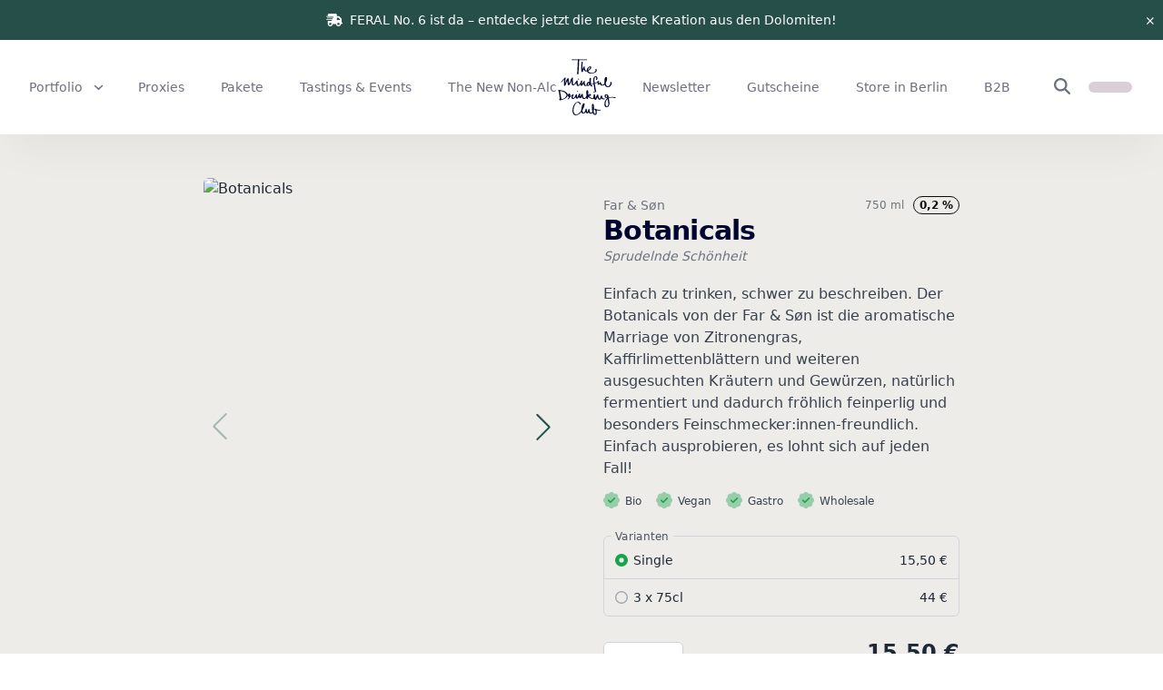

--- FILE ---
content_type: text/html; charset=utf-8
request_url: https://mindfuldrinking.club/de/far-son-brewery/botanicals
body_size: 15567
content:
<!doctype html>
<html lang="de">
<!--
        __  ____           ______      __
       /  |/  (_)___  ____/ / __/_  __/ /
      / /|_/ / / __ \/ __  / /_/ / / / /
     / /  / / / / / / /_/ / __/ /_/ / /
    /_/ _/_/_/_/ /_/\__,_/_/_ \__,_/_/
       / __ \_____(_)___  / /__(_)___  ____ _
      / / / / ___/ / __ \/ //_/ / __ \/ __ `/
     / /_/ / /  / / / / / ,< / / / / / /_/ /
    /_____/_/__/_/_/ /_/_/|_/_/_/ /_/\__, /
      / ____/ /_  __/ /_            /____/
     / /   / / / / / __ \
    / /___/ / /_/ / /_/ /
    \____/_/\__,_/_.___/
-->

  <head>
      <title>Botanicals « Mindful Drinking Club</title>

  <meta name="referrer" content="origin-when-cross-origin">
  <meta name="viewport" content="width=device-width, initial-scale=1.0, viewport-fit=cover">
  <meta name="generator" content="COBOL Power Publish 1.6">
  <meta name="theme-color" content="#274f4a" data-light="#274f4a" data-dark="#78716c">


    <link rel="alternate" href="https://mindfuldrinking.club/de/far-son-brewery/botanicals" hreflang="de" />
  <link rel="alternate" href="https://mindfuldrinking.club/far-son-brewery/botanicals" hreflang="en" />
  <link rel="alternate" href="https://mindfuldrinking.club/far-son-brewery/botanicals" hreflang="x-default" />



    <meta name="robots" content="all">

  <link href='/apple-touch-icon.png' rel='apple-touch-icon' sizes='180x180'>
  <link rel="icon" type="image/png" sizes="32x32" href="/favicon-32x32.png">
  <link rel="icon" type="image/png" sizes="16x16" href="/favicon-16x16.png">
  <link rel="mask-icon" href="/safari-pinned-tab.svg" color="#274f4a">

    <meta property="og:image" content="https://core.mindfuldrinking.club/assets/0141516e-0fa1-4440-9c50-0867245a13f8?key=1000w">
    <meta name="twitter:image" content="https://core.mindfuldrinking.club/assets/0141516e-0fa1-4440-9c50-0867245a13f8?key=1000w">

  <meta name="csrf-param" content="authenticity_token" />
<meta name="csrf-token" content="yAbr4/uT/JphPaRUyrW/Amom1dvPtWp+BaDu1FGxYB5ub4DbU/8zwWk2+SGveTa7LLbkheu3apZ63kRH7eeTlg==" />

  <link rel="stylesheet" href="/dist/store-RE7RE446.css" integrity="sha384-gxSt+HaAh77njHkTLbUrX41YG7Y3p6/FR6XQTNxipeK2cy/rP/9UqVgEqsyeQCOu" media="screen" data-turbo-track="reload">
  <script src="/dist/store-LHPTH7SF.js" integrity="sha384-9P+4Im3KcrXBOZ89bT7Bpf9pVlQitkhcXEBbcNz9IddWXPOHSN9bnIBb61KnxlMH" type="module" data-turbo-track="reload"></script>

  <script src="https://kit.fontawesome.com/50d5c6cec7.js" crossorigin="anonymous" data-mutate-approach="sync" defer></script>
</head>


  <body class="bg-white text-gray-800 ">
    <div class="flex flex-col min-h-screen">
      <div class="flex-1">


<header data-controller="toggle theme-color">
  <div class="relative z-20 bg-[#f6f8fa] md:bg-white shadow-2xl-light">
      <div class="bg-[#274f4a] text-xs md:text-sm text-white" data-controller="remove">
        <div class="container max-w-7xl py-2 md:py-3 px-4 lg:px-8 text-center md:font-medium relative">
            <i class="fas fa-truck-fast mr-1"></i>
            <span>FERAL No. 6 ist da – entdecke jetzt die neueste Kreation aus den Dolomiten!</span>

          <form data-controller="form" action="/notice" accept-charset="UTF-8" method="post"><input type="hidden" name="authenticity_token" value="S5EbqiQ2rMyYukIdt/deMvAGUKk4enMrrW7+JVK2hWF2/X0xJsxeP+Rnc/9zufiL61ufs3nwouH24Fr7Q+msYQ==" />
            <button type="submit" data-action="form#submit remove#removeRoot" class="absolute right-0 top-1/2 -translate-y-1/2 px-2 py-1">&times;</button>
</form>        </div>
      </div>

    <div class="flex items-center justify-between py-5 px-4 lg:px-8 text-gray-600 lg:text-gray-500 max-w-7xl mx-auto">
      <div class="-ml-3 flex items-center space-x-2 flex-1 lg:hidden">
        <button class="text-2xl px-3 py-2.5 flex items-center h-[50px]" data-action="toggle#toggle theme-color#darken">
          <i class="far fa-bars-sort"></i>
        </button>
      </div>

      <nav class="hidden lg:flex flex-1 items-center space-x-10">
          <div class="relative" data-controller="context-menu toggle" data-action="click@document-&gt;context-menu#clickOutside keydown@window-&gt;context-menu#keyDown turbo:before-cache@document-&gt;context-menu#closeNow context-menu:open-&gt;toggle#toggle context-menu:close-&gt;toggle#toggle">
  <button class="group text-theme-gray-500 py-1 flex items-center space-x-3 focus:outline-none" data-turbo-frame="_top" data-action="context-menu#toggle" data-context-menu-target="trigger">
      <span class="text-sm font-medium transition-colors duration-75 group-hover:text-theme-blue-800"
        data-toggle-target="toggleable"
        data-toggle-class="text-theme-blue-800">
        Portfolio

      </span>

        <span class="inline-block text-xs w-[9px] transition-transform" data-toggle-target="toggleable" data-toggle-class="rotate-180">
          <i class="fas fa-angle-down"></i>
        </span>
</button>

    <ul class="hidden transform-gpu absolute mt-2 bg-white rounded-xl shadow-2xl-medium ring-1 ring-black ring-opacity-5 px-5 py-4 text-theme-gray-500 space-y-2 text-sm outline-none left-0 columns-2 gap-x-16" tabindex="-1" role="menu" data-context-menu-target="menu" data-transition-enter="transition ease-out duration-150" data-transition-enter-start="opacity-0 translate-y-1" data-transition-enter-end="opacity-100 translate-y-0" data-transition-leave="transition ease-in duration-100" data-transition-leave-start="opacity-100 translate-y-0" data-transition-leave-end="opacity-0 translate-y-1">
        <li>
          <a title="Hier sparst Du Dir nicht nur den Kater!" class="block truncate transition-colors duration-75 hover:text-theme-blue-800" href="/de/sale">Sale!</a>
        </li>
        <li>
          <a title="Für Freunde &amp; Fans " class="block truncate transition-colors duration-75 hover:text-theme-blue-800" href="/de/accessoires">Zubehör</a>
        </li>
        <li>
          <a title="Mehr als einfach Drinks" class="block truncate transition-colors duration-75 hover:text-theme-blue-800" href="/de/adaptogene-elixire">Funktionale &amp; Wellness Drinks</a>
        </li>
        <li>
          <a title="Schal war gestern." class="block truncate transition-colors duration-75 hover:text-theme-blue-800" href="/de/alkoholfreies-bier">Bier</a>
        </li>
        <li>
          <a title="Ohne ist der neue Sprit" class="block truncate transition-colors duration-75 hover:text-theme-blue-800" href="/de/alkoholfreie-spirituosen-aperitif">Aperitif &amp; Spirituosen-Alternativen</a>
        </li>
        <li>
          <a title="Aufmachen - Einschenken - Geniessen" class="block truncate transition-colors duration-75 hover:text-theme-blue-800" href="/de/alkoholfreie-cocktails">Cocktails und fertige Drinks</a>
        </li>
        <li>
          <a title="Voll im Saft!" class="block truncate transition-colors duration-75 hover:text-theme-blue-800" href="/de/saft-frucht-secco">Fruchtcuvées &amp; besondere Säfte</a>
        </li>
        <li>
          <a title="spricht sich übrigens kom·bu·tschaa!" class="block truncate transition-colors duration-75 hover:text-theme-blue-800" href="/de/kombucha">Kombucha</a>
        </li>
        <li>
          <a title="Sauer macht lustig!" class="block truncate transition-colors duration-75 hover:text-theme-blue-800" href="/de/shrubs-trinkessige">Shrubs, Oxymels &amp; Trinkessige</a>
        </li>
        <li>
          <a class="block truncate transition-colors duration-75 hover:text-theme-blue-800" href="/de/sodas-mixers">Sodas &amp; Mixers</a>
        </li>
        <li>
          <a title="Hier hat keiner einen im Tee." class="block truncate transition-colors duration-75 hover:text-theme-blue-800" href="/de/sparkling-tea">Sparkling Tea</a>
        </li>
        <li>
          <a title="Unterschätze nie die Macht der Säure" class="block truncate transition-colors duration-75 hover:text-theme-blue-800" href="/de/verjus">Verjus</a>
        </li>
        <li>
          <a title="Alkoholfreie Alternativen zu Wein" class="block truncate transition-colors duration-75 hover:text-theme-blue-800" href="/de/wine-proxies">Proxies</a>
        </li>

</ul></div>
          <div class="relative" data-action="click@document-&gt;context-menu#clickOutside keydown@window-&gt;context-menu#keyDown turbo:before-cache@document-&gt;context-menu#closeNow context-menu:open-&gt;toggle#toggle context-menu:close-&gt;toggle#toggle">
  <a href="/de/wine-proxies" title="Alkoholfreie Alternativen zu Wein" class="group text-theme-gray-500 py-1 flex items-center space-x-3 focus:outline-none" data-turbo-frame="_top" data-context-menu-target="trigger">
      <span class="text-sm font-medium transition-colors duration-75 group-hover:text-theme-blue-800"
        data-toggle-target="toggleable"
        data-toggle-class="text-theme-blue-800">
        Proxies

      </span>

</a>

</div>
          <div class="relative" data-action="click@document-&gt;context-menu#clickOutside keydown@window-&gt;context-menu#keyDown turbo:before-cache@document-&gt;context-menu#closeNow context-menu:open-&gt;toggle#toggle context-menu:close-&gt;toggle#toggle">
  <a href="/de/pakete" title="Geballtes Trinkvergnügen" class="group text-theme-gray-500 py-1 flex items-center space-x-3 focus:outline-none" data-turbo-frame="_top" data-context-menu-target="trigger">
      <span class="text-sm font-medium transition-colors duration-75 group-hover:text-theme-blue-800"
        data-toggle-target="toggleable"
        data-toggle-class="text-theme-blue-800">
        Pakete

      </span>

</a>

</div>
          <div class="relative" data-action="click@document-&gt;context-menu#clickOutside keydown@window-&gt;context-menu#keyDown turbo:before-cache@document-&gt;context-menu#closeNow context-menu:open-&gt;toggle#toggle context-menu:close-&gt;toggle#toggle">
  <a href="/de/events" title="Rund um eine neue, alkoholfreie Trinkkultur!" class="group text-theme-gray-500 py-1 flex items-center space-x-3 focus:outline-none" data-turbo-frame="_top" data-context-menu-target="trigger">
      <span class="text-sm font-medium transition-colors duration-75 group-hover:text-theme-blue-800"
        data-toggle-target="toggleable"
        data-toggle-class="text-theme-blue-800">
        Tastings &amp; Events

      </span>

</a>

</div>
          <div class="relative" data-action="click@document-&gt;context-menu#clickOutside keydown@window-&gt;context-menu#keyDown turbo:before-cache@document-&gt;context-menu#closeNow context-menu:open-&gt;toggle#toggle context-menu:close-&gt;toggle#toggle">
  <a href="/de/the-new-non-alc" class="group text-theme-gray-500 py-1 flex items-center space-x-3 focus:outline-none" data-turbo-frame="_top" data-context-menu-target="trigger">
      <span class="text-sm font-medium transition-colors duration-75 group-hover:text-theme-blue-800"
        data-toggle-target="toggleable"
        data-toggle-class="text-theme-blue-800">
        The New Non-Alc

      </span>

</a>

</div>
      </nav>

      <div class="flex-none">
        <a href="/de">
          <img class="w-16" src="/logo-text-only.svg" />
</a>      </div>

      <div class="-mr-3 flex items-center justify-end space-x-2 flex-1">
        <nav class="hidden lg:flex flex-1 items-center justify-end space-x-10 mr-7">
            <div class="relative" data-action="click@document-&gt;context-menu#clickOutside keydown@window-&gt;context-menu#keyDown turbo:before-cache@document-&gt;context-menu#closeNow context-menu:open-&gt;toggle#toggle context-menu:close-&gt;toggle#toggle">
  <a href="/de/newsletter" title="Verpasse keine Neuigkeiten mehr – Abonniere den " class="group text-theme-gray-500 py-1 flex items-center space-x-3 focus:outline-none" data-turbo-frame="_top" data-context-menu-target="trigger">
      <span class="text-sm font-medium transition-colors duration-75 group-hover:text-theme-blue-800"
        data-toggle-target="toggleable"
        data-toggle-class="text-theme-blue-800">
        Newsletter

      </span>

</a>

</div>
            <div class="relative" data-action="click@document-&gt;context-menu#clickOutside keydown@window-&gt;context-menu#keyDown turbo:before-cache@document-&gt;context-menu#closeNow context-menu:open-&gt;toggle#toggle context-menu:close-&gt;toggle#toggle">
  <a href="/de/gutscheine" title="Alkoholfrei schenken leicht gemacht!" class="group text-theme-gray-500 py-1 flex items-center space-x-3 focus:outline-none" data-turbo-frame="_top" data-context-menu-target="trigger">
      <span class="text-sm font-medium transition-colors duration-75 group-hover:text-theme-blue-800"
        data-toggle-target="toggleable"
        data-toggle-class="text-theme-blue-800">
        Gutscheine

      </span>

</a>

</div>
            <div class="relative" data-action="click@document-&gt;context-menu#clickOutside keydown@window-&gt;context-menu#keyDown turbo:before-cache@document-&gt;context-menu#closeNow context-menu:open-&gt;toggle#toggle context-menu:close-&gt;toggle#toggle">
  <a href="/de/showroom" title="Wo Alkoholfrei 2.0 zuhause ist." class="group text-theme-gray-500 py-1 flex items-center space-x-3 focus:outline-none" data-turbo-frame="_top" data-context-menu-target="trigger">
      <span class="text-sm font-medium transition-colors duration-75 group-hover:text-theme-blue-800"
        data-toggle-target="toggleable"
        data-toggle-class="text-theme-blue-800">
        Store in Berlin

      </span>

</a>

</div>
            <div class="relative" data-action="click@document-&gt;context-menu#clickOutside keydown@window-&gt;context-menu#keyDown turbo:before-cache@document-&gt;context-menu#closeNow context-menu:open-&gt;toggle#toggle context-menu:close-&gt;toggle#toggle">
  <a href="/de/b2b" title="Alkoholfrei neu denken leicht gemacht!" class="group text-theme-gray-500 py-1 flex items-center space-x-3 focus:outline-none" data-turbo-frame="_top" data-context-menu-target="trigger">
      <span class="text-sm font-medium transition-colors duration-75 group-hover:text-theme-blue-800"
        data-toggle-target="toggleable"
        data-toggle-class="text-theme-blue-800">
        B2B

      </span>

</a>

</div>
        </nav>

        <div data-controller='overlay form-reset focus' data-action='keydown->overlay#keydown overlay:open->focus#focus'>
  <button data-action="overlay#open" class="pl-3 sm:px-3 py-2.5 text-lg hover:text-theme-blue-800">
    <i class="fas fa-search"></i>
</button>
  <div class="fixed z-50 inset-0 overflow-y-auto hidden" id="search_overlay" data-overlay-target="overlay">
    <div class="min-h-screen text-center block px-6">
      <div class="fixed inset-0 bg-slate-900/25 backdrop-blur transition-all hidden"
        aria-hidden="true"
        data-action='click->overlay#close '
        data-transition-enter="transition ease-out duration-150" data-transition-enter-start="opacity-0" data-transition-enter-end="opacity-100" data-transition-leave="transition ease-in duration-100" data-transition-leave-start="opacity-100" data-transition-leave-end="opacity-0"
        data-overlay-target="backdrop">
      </div>


      <div class="hidden inline-block bg-white rounded-lg text-left shadow-md overflow-hidden transform align-middle w-full max-w-xl mt-16 sm:mt-24" data-overlay-target="content" data-controller="search" data-transition-enter="transition ease-out duration-150" data-transition-enter-start="opacity-0 translate-y-1" data-transition-enter-end="opacity-100 translate-y-0" data-transition-leave="transition ease-in duration-100" data-transition-leave-start="opacity-100 translate-y-0" data-transition-leave-end="opacity-0 translate-y-1">
        <div class="relative">
          <form data-turbo-frame="search_results" data-controller="form-throttle" data-action="turbo:submit-start-&gt;search#submitStart turbo:submit-end-&gt;search#submitEnd" action="/de/search" accept-charset="UTF-8" method="get">
            <input
              type="text"
              name="q"
              class="w-full py-4 pl-4 pr-12 border-none focus:border-none focus:ring-0 sm:text-sm"
              data-action="form-throttle#submit keydown->search#keyDown"
              data-search-target="input"
              placeholder="Suchbegriff eingeben…">

            <button type="submit" class="text-gray-500 text-lg absolute top-1/2 -translate-y-1/2 right-4 disabled:cursor-not-allowed" data-search-target="submit">
              <i class="far fa-search"></i>
            </button>

            <div class="pointer-events-none absolute top-1/2 -translate-y-1/2 right-4 hidden" data-search-target="loading">
              <i class="far fa-circle-notch animate-spin text-gray-500 text-lg" data-turbo-cache="false"></i>
            </div>
</form>        </div>

        <turbo-frame id="search_results"></turbo-frame>
</div>    </div>
</div></div>



          <turbo-frame id="cart_button_mobile" src="/de/cart/button" data-turbo-permanent="true">
            <div class="h-3 py-1 w-12 rounded-full bg-theme-lilac-600 animate-pulse mr-3.5"></div>
</turbo-frame>      </div>
    </div>
  </div>

  
<div class="hidden fixed inset-0 bg-white transform-gpu flex flex-col z-50" data-toggle-target="toggleable" data-transition-enter="transition ease-out duration-150" data-transition-enter-start="opacity-0" data-transition-enter-end="opacity-100" data-transition-leave="transition ease-in duration-100" data-transition-leave-start="opacity-100" data-transition-leave-end="opacity-0">
  <div class="flex-0 flex items-center justify-between py-5 px-4 text-theme-black">
    <div class="-ml-3 flex items-center space-x-2 flex-1">
      <button class="text-2xl px-3 py-2.5 flex items-center h-[50px]" data-action="toggle#toggle theme-color#lighten">
        <i class="far fa-xmark-large"></i>
      </button>
    </div>

    <div class="flex-none">
      <img class="w-16 fill-white" src="/logo-text-only-white.svg" />
    </div>

    <div class="-mr-3 flex items-center justify-end space-x-2 flex-1">
    </div>
  </div>

  <div class="flex-1 pt-2 px-4 overflow-y-scroll">
    <div class="text-theme-black flex flex-col items-start space-y-3 text-3xl font-medium">
          <div data-controller="toggle">
            <button data-action="toggle#toggle" type="button" class="font-medium">Portfolio</button>
            <div class="hidden space-y-2 pl-2 text-2xl mt-1" data-toggle-target="toggleable">
                <a title="Hier sparst Du Dir nicht nur den Kater!" class="block" href="/de/sale">Sale!</a>
                <a title="Für Freunde &amp; Fans " class="block" href="/de/accessoires">Zubehör</a>
                <a title="Mehr als einfach Drinks" class="block" href="/de/adaptogene-elixire">Funktionale &amp; Wellness Drinks</a>
                <a title="Schal war gestern." class="block" href="/de/alkoholfreies-bier">Bier</a>
                <a title="Ohne ist der neue Sprit" class="block" href="/de/alkoholfreie-spirituosen-aperitif">Aperitif &amp; Spirituosen-Alternativen</a>
                <a title="Aufmachen - Einschenken - Geniessen" class="block" href="/de/alkoholfreie-cocktails">Cocktails und fertige Drinks</a>
                <a title="Voll im Saft!" class="block" href="/de/saft-frucht-secco">Fruchtcuvées &amp; besondere Säfte</a>
                <a title="spricht sich übrigens kom·bu·tschaa!" class="block" href="/de/kombucha">Kombucha</a>
                <a title="Sauer macht lustig!" class="block" href="/de/shrubs-trinkessige">Shrubs, Oxymels &amp; Trinkessige</a>
                <a class="block" href="/de/sodas-mixers">Sodas &amp; Mixers</a>
                <a title="Hier hat keiner einen im Tee." class="block" href="/de/sparkling-tea">Sparkling Tea</a>
                <a title="Unterschätze nie die Macht der Säure" class="block" href="/de/verjus">Verjus</a>
                <a title="Alkoholfreie Alternativen zu Wein" class="block" href="/de/wine-proxies">Proxies</a>
            </div>
          </div>
          <a title="Alkoholfreie Alternativen zu Wein" class="flex flex-col" href="/de/wine-proxies">
            Proxies
</a>          <a title="Geballtes Trinkvergnügen" class="flex flex-col" href="/de/pakete">
            Pakete
</a>          <a title="Rund um eine neue, alkoholfreie Trinkkultur!" class="flex flex-col" href="/de/events">
            Tastings &amp; Events
</a>          <a class="flex flex-col" href="/de/the-new-non-alc">
            The New Non-Alc
</a>          <a title="Verpasse keine Neuigkeiten mehr – Abonniere den " class="flex flex-col" href="/de/newsletter">
            Newsletter
</a>          <a title="Alkoholfrei schenken leicht gemacht!" class="flex flex-col" href="/de/gutscheine">
            Gutscheine
</a>          <a title="Wo Alkoholfrei 2.0 zuhause ist." class="flex flex-col" href="/de/showroom">
            Store in Berlin
</a>          <a title="Alkoholfrei neu denken leicht gemacht!" class="flex flex-col" href="/de/b2b">
            B2B
</a>    </div>
  </div>

  <div class="flex items-center justify-end pt-3 pb-4-safe px-4">
      
<div class="inline-flex border border-theme-turquoise-500 rounded-full items-center text-xs font-light p-0.5 select-none">

      <a class="py-0.5 px-2.5 rounded-full text-theme-turquoise-500" href="https://mindfuldrinking.club/far-son-brewery/botanicals">English</a>

      <span class="py-0.5 px-2.5 rounded-full text-theme-turquoise-500 bg-theme-turquoise-500 !text-white cursor-default">Deutsch</span>
</div>
  </div>
</div>
</header>


  <div class="bg-theme-tan">
  <main class="max-w-4xl mx-auto pb-6 sm:py-12 sm:px-6 lg:px-8" itemtype="https://schema.org/Product" itemscope>
    <meta itemprop="sku" content="00377" />

    <turbo-frame id="product">

      <!-- Product -->
      <div class="md:grid md:grid-cols-2 md:gap-x-12 md:items-start">
        <div>
          <div class="w-full aspect-w-5 aspect-h-7 overflow-hidden sm:rounded-md">
              <swiper-container
                class="swiper"
                pagination="true"
                mousewheel-force-to-axis="true"
                navigation="true"
                css-mode="true"
                pagination-el="#swiper-pagination">

                    <swiper-slide>
                      <img src="https://core.mindfuldrinking.club/assets/0141516e-0fa1-4440-9c50-0867245a13f8/far-son-botanicals-single-750-ml-dk-oeko-100?key=1000w" class="w-full h-full object-bottom object-cover" alt="Botanicals" itemprop="image">
                    </swiper-slide>
                    <swiper-slide>
                      <img src="https://core.mindfuldrinking.club/assets/0f931d94-83dd-45a1-a6ed-7e0e4009a291/far-son-botanicals-single-750-ml-dk-oeko-100?key=1000w" class="w-full h-full object-bottom object-cover" alt="Botanicals" itemprop="image">
                    </swiper-slide>
              </swiper-container>
          </div>
          <div id="swiper-pagination" class="h-5 flex justify-center space-x-2"></div>
        </div>

        <!-- Product info -->
        <div class="mt-3 px-4 sm:px-0 md:mt-5">

          <div>
            <div class="flex items-center justify-between text-sm font-medium text-gray-500" itemprop="brand" itemtype="https://schema.org/Brand" itemscope>
                <meta itemprop="name" content="Far &amp; Søn" />
                <a title="Kreative Braukunst aus Dänemark" class="hover:text-gray-900" data-turbo-frame="_top" href="/de/far-son-brewery">Far &amp; Søn</a>

              <div class="flex items-center space-x-2.5">
                <span class="text-xs text-gray-500">750 ml</span>

                  <span class="inline-flex text-xs py-px px-1.5 rounded-full border border-theme-black text-theme-black font-semibold">0,2&nbsp;%</span>
              </div>
            </div>

            <h1 class="text-3xl font-extrabold tracking-tight text-theme-gray-900" itemprop="name">
              Botanicals
            </h1>
            <p class="text-sm text-gray-500 italic">Sprudelnde Schönheit </p>
          </div>

          <div class="mt-5">
            <div class="text-base text-gray-700 links-underline space-y-4" itemprop="description">
              <p>Einfach zu trinken, schwer zu beschreiben. Der Botanicals von der Far &amp; Søn ist die aromatische Marriage von Zitronengras, Kaffirlimettenblättern und weiteren ausgesuchten Kräutern und Gewürzen, natürlich fermentiert und dadurch fröhlich feinperlig und besonders Feinschmecker:innen-freundlich. Einfach ausprobieren, es lohnt sich auf jeden Fall!</p>

            </div>
          </div>



          <div class="flex items-center mt-2.5 flex-wrap">
              <div class="flex items-center space-x-1.5 mr-4">
                <div class="text-lg text-green-600">
                  <i class="fad fa-badge-check"></i>
                </div>

                <span class="text-xs font-medium text-gray-700">Bio</span>
              </div>
              <div class="flex items-center space-x-1.5 mr-4">
                <div class="text-lg text-green-600">
                  <i class="fad fa-badge-check"></i>
                </div>

                <span class="text-xs font-medium text-gray-700">Vegan</span>
              </div>
              <div class="flex items-center space-x-1.5 mr-4">
                <div class="text-lg text-green-600">
                  <i class="fad fa-badge-check"></i>
                </div>

                <span class="text-xs font-medium text-gray-700">Gastro</span>
              </div>
              <div class="flex items-center space-x-1.5 mr-4">
                <div class="text-lg text-green-600">
                  <i class="fad fa-badge-check"></i>
                </div>

                <span class="text-xs font-medium text-gray-700">Wholesale</span>
              </div>
          </div>

          
<div class="border rounded-md border-gray-300 px-0 pt-1.5 pb-0 relative mt-6">
  <span class="absolute left-2 top-0 inline-flex bg-theme-tan px-1 capitalize font-medium tracking-wide rounded-full text-xs text-gray-600 -translate-y-1/2 select-none">Varianten</span>

  <form data-controller="form" data-action="turbo:submit-start-&gt;form#onSubmit turbo:submit-end-&gt;form#onSubmitEnd" action="/de/far-son-brewery/botanicals" accept-charset="UTF-8" method="get">
    <div class="flex flex-col divide-y divide-gray-300">
          <div class="text-sm text-left py-2.5 px-3 flex items-center group tap-highlight-none cursor-not-allowed">
            <span class="w-5"><i class="fas fa-circle-dot text-green-600"></i></span>
            <span class="font-medium flex-1 ">Single</span>

              <div class=" font-medium">
                15,50&nbsp;€
              </div>
</div>          <button type="submit" name="variant" value="563" class="text-sm text-left py-2.5 px-3 flex items-center group tap-highlight-none">
            <span class="w-5"><i class="far fa-circle text-gray-400"></i></span>
            <span class="font-medium flex-1 ">3 x 75cl</span>

              <div class=" font-medium">
                44&nbsp;€
              </div>
</button>    </div>
</form></div>

          <div class="mt-6">
            <form data-controller="form" data-action="turbo:submit-start-&gt;form#onSubmit turbo:submit-end-&gt;form#onSubmitEnd" action="/de/cart" accept-charset="UTF-8" method="post"><input type="hidden" name="authenticity_token" value="GjMjxQIRaGs5N2y/OjRUiYsjZ0o89cGzkTI6dXJJJcihvggbsd/NeIqwvucwZE4JlV+S53JL3VNmZKoBZ3Qupg==" />
              <input type="hidden" name="product_id" id="product_id" value="377" />

              <div class="flex justify-between text-right items-center" data-controller="replace">
                <div>
                  <select name="count" class="input-select h-full text-theme-blue-900 focus:ring-theme-green-700" data-action="replace#replaceFromSelect" >
                      <option
                        value="1"
                        data-value="15,50&nbsp;€"
                      >1&nbsp;&times;</option>
                      <option
                        value="2"
                        data-value="31,00&nbsp;€"
                      >2&nbsp;&times;</option>
                      <option
                        value="3"
                        data-value="46,50&nbsp;€"
                      >3&nbsp;&times;</option>
                      <option
                        value="4"
                        data-value="62,00&nbsp;€"
                      >4&nbsp;&times;</option>
                      <option
                        value="5"
                        data-value="77,50&nbsp;€"
                      >5&nbsp;&times;</option>
                      <option
                        value="6"
                        data-value="93,00&nbsp;€"
                      >6&nbsp;&times;</option>
                      <option
                        value="12"
                        data-value="186,00&nbsp;€"
                      >12&nbsp;&times;</option>
                      <option
                        value="24"
                        data-value="372,00&nbsp;€"
                      >24&nbsp;&times;</option>
                  </select>
                </div>

                <div itemprop="offers" itemtype="https://schema.org/Offer" itemscope>
                  <link itemprop="url" href="https://mindfuldrinking.club/de/far-son-brewery/botanicals" />
                  <meta itemprop="price" content="15.5" />
                  <meta itemprop="priceCurrency" content="EUR" />

                    <link itemprop="availability" href="https://schema.org/InStock"/>

                  <div class="text-2xl flex items-center justify-end space-x-2" data-replace-target="replaceable">
                      <span class="font-semibold">
                        15,50&nbsp;€
                      </span>

                  </div>

                  <small class="block text-xs text-gray-500 -mt-0.5">
                    20,67&nbsp;€&nbsp;/&nbsp;Liter
                    inkl. MwSt.
                  </small>
                </div>
              </div>

              <div class="mt-2.5">
                  

  <button name="button" type="submit" class="tap-highlight-none inline-block text-center py-2 px-4 cursor-pointer border shadow-sm text-sm font-medium rounded-md whitespace-nowrap select-none focus:outline-none focus:ring-2 focus:ring-offset-2 focus:z-10 disabled:opacity-50 disabled:cursor-not-allowed bg-theme-black text-white border-none focus:ring-theme-black text-lg w-full">
      <span class="">In den Warenkorb</span>
</button>
              </div>

</form>          </div> 


          <div class="mt-8 grid grid-cols-2 gap-x-0 text-theme-black text-sm divide-x divide-gray-300">
            <div class="pr-2.5">
              <div class="flex space-x-2">
                <span>
                  <i class="fal fa-truck-fast"></i>
                </span>
                <div class="flex flex-col">
                  <span class="font-medium">
                    Europaweiter Versand
                  </span>
                  <span class="text-gray-600">
                    in 1-3 Tagen, ab 6,90&nbsp;€
                  </span>
                </div>
              </div>
            </div>

            <div class="pl-2.5">
              <div class="flex space-x-2">
                <span>
                  <i class="fal fa-shop"></i>
                </span>
                <div class="flex flex-col">
                  <span class="font-medium">
                    Abholung
                  </span>
                  <span class="text-gray-600">
                    in unserem <a href="/de/agb/pickup" data-turbo-frame="_top" class="underline hover:no-underline">Laden in Berlin</a>, kostenlos

                  </span>
                </div>
              </div>
            </div>
          </div> 

        </div>
      </div>


    </turbo-frame>
  </main>
</div>


  <div class="max-w-4xl mx-auto md:px-8 pt-10">
    <div class="md:grid md:grid-cols-2 md:gap-x-12 md:items-start">
      <div class="px-4 md:px-0 pb-10 md:mb-0 md:order-last space-y-10">

          <div class="text-gray-500 space-y-4 links-underline"><p>Tatsächlich gemessener Alkoholgehalt durch Fermentation: 0,01% vol. <br /></p>

<p>Far &amp; Søn Botanicals findest Du ausserdem in unserem <a href="/de/pakete/proxies-probierpaket">Proxies Probierpaket</a></p>
</div>


          <div class="space-y-2">
            <i class="fal fa-plate-utensils text-3xl text-green-600"></i>
            <dt class="text-lg font-medium text-gray-900">Pairing</dt>
            <dd class="text-gray-500"><p>Aperitif, Fisch- und Schalentiere.</p>
</dd>
          </div>

      </div>

      <div class="space-y-5">
          <div class="divide-y border-t border-b md:border md:rounded-md">
    <div data-controller="toggle">
      <div class="px-4 py-2.5 flex justify-between items-center cursor-pointer select-none group"
        data-action="click->toggle#toggle">
        <span class="text-theme-blue-900 text-sm font-medium">Inhaltsstoffe</span>
        <span class="transform-gpu transition-transform text-theme-gray-600 group-hover:text-theme-blue-900"
          data-toggle-target="toggleable"
          data-toggle-class="rotate-180">
          <i class="fal fa-angle-down rotate-180"></i>
        </span>
      </div>

      <div class="text-sm pb-3 !text-theme-gray-600 pl-4 pr-12 prose prose-sm" data-toggle-target="toggleable">
        <p>Wasser, Zucker*, Zitronengras*, Gelber Grapefruitsaft*, Kaffirlimettenblätter*, Kräuter*, Zitronensäure E330.
*aus kontrolliert biologischem Anbau</p>

      </div>
    </div>
    <div data-controller="toggle">
      <div class="px-4 py-2.5 flex justify-between items-center cursor-pointer select-none group"
        data-action="click->toggle#toggle">
        <span class="text-theme-blue-900 text-sm font-medium">Nährwerte (pro 100 ml)</span>
        <span class="transform-gpu transition-transform text-theme-gray-600 group-hover:text-theme-blue-900"
          data-toggle-target="toggleable"
          data-toggle-class="rotate-180">
          <i class="fal fa-angle-down rotate-180"></i>
        </span>
      </div>

      <div class="text-sm pb-3 !text-theme-gray-600 px-4" data-toggle-target="toggleable">
        <table class="w-full divide">
  <tbody class="divide-y">
      <tr>
        <th class="font-normal text-left whitespace-nowrap py-1.5 ">
          Energie
        </th>

        <td class="w-px whitespace-nowrap text-right py-1.5 font-mono text-xs">
          125 kJ/ 30 kcal
        </td>
      </tr>
      <tr>
        <th class="font-normal text-left whitespace-nowrap py-1.5 ">
          Fett
        </th>

        <td class="w-px whitespace-nowrap text-right py-1.5 font-mono text-xs">
          &lt;0,5 g
        </td>
      </tr>
      <tr>
        <th class="font-normal text-left whitespace-nowrap py-1.5 pl-4">
          davon gesättigte Fettsäuren
        </th>

        <td class="w-px whitespace-nowrap text-right py-1.5 font-mono text-xs">
          &lt;0,5 g
        </td>
      </tr>
      <tr>
        <th class="font-normal text-left whitespace-nowrap py-1.5 ">
          Kohlenhydrate
        </th>

        <td class="w-px whitespace-nowrap text-right py-1.5 font-mono text-xs">
          6,2 g
        </td>
      </tr>
      <tr>
        <th class="font-normal text-left whitespace-nowrap py-1.5 pl-4">
          davon Zucker
        </th>

        <td class="w-px whitespace-nowrap text-right py-1.5 font-mono text-xs">
          6,2 g
        </td>
      </tr>
      <tr>
        <th class="font-normal text-left whitespace-nowrap py-1.5 ">
          Eiweiß
        </th>

        <td class="w-px whitespace-nowrap text-right py-1.5 font-mono text-xs">
          &lt;0,5 g
        </td>
      </tr>
      <tr>
        <th class="font-normal text-left whitespace-nowrap py-1.5 ">
          Salz
        </th>

        <td class="w-px whitespace-nowrap text-right py-1.5 font-mono text-xs">
          0,1 g
        </td>
      </tr>
  </tbody>
</table>

      </div>
    </div>
</div>


      </div>
    </div>
  </div>


<div class="lg:max-w-7xl lg:mx-auto lg:px-8 pt-12 sm:pt-24">
    <div class="mb-8 px-4 sm:px-6 lg:px-0">
      <div class="sm:flex sm:items-baseline sm:justify-between">
        <h2 id="botanicals-findest-du-auch-in-diesen-bundles" class="text-2xl font-extrabold tracking-tight text-theme-gray-900">Botanicals findest Du auch in diesen Bundles</h2>
      </div>


    </div>

  <div class="relative">
    <div class="lg:pt-2">
      <ul role="list" class="mx-4 sm:mx-6 lg:mx-0 lg:space-x-0 grid grid-cols-2 gap-x-6 md:grid-cols-3 md:gap-x-8">

          <li class="w-auto inline-flex flex-col pb-8 lg:pb-16 " data-scroll-fixer-target="box">
  <a class="group relative" href="/de/far-son-brewery/sprudeliges-trio">
    <div class="w-full bg-gray-50 rounded-md overflow-hidden aspect-w-5 aspect-h-7 transition-transform transform-gpu duration-100 lg:group-hover:-translate-y-2 group">
        <img src="https://core.mindfuldrinking.club/assets/d96a32b7-4358-4b3f-8b08-6b0b6e56b89f/far-son-far-son-bundle-2250-ml-dk-oeko-100?key=1000w" class="w-full h-full object-bottom object-cover rounded-md transition-opacity " alt="Sprudeliges Proxy Trio">
        <img src="https://core.mindfuldrinking.club/assets/415f1177-89af-4408-a517-4b41c570576a/far-son-far-son-bundle-2250-ml-dk-oeko-100?key=1000w" class="w-full h-full object-bottom object-cover rounded-md transition-opacity lg:group-hover:opacity-0" alt="Sprudeliges Proxy Trio">
    </div>

    <div class="absolute left-2 top-2 md:left-4 md:top-4 transition-transform transform-gpu duration-100 lg:group-hover:-translate-y-2 flex items-center space-x-2">
        <span class="rounded-full px-2 py-px text-xs md:text-sm uppercase bg-brand-pine text-white font-medium">bundle</span>

        <span class="rounded-full px-2 py-px text-xs md:text-sm uppercase bg-brand-tangerine text-white font-medium">
          -5&nbsp;%
        </span>
    </div>


    <div class="mt-4 transition-transform transform-gpu duration-100 lg:group-hover:-translate-y-4">
      <div class="flex-1">
        <div class="flex items-start space-x-2">
          <h2 class="font-semibold text-theme-gray-900 flex-1">Sprudeliges Proxy Trio</h2>

          <div class="flex-none outline-black">
          </div>
        </div>

          <p class="text-sm text-gray-500 italic mb-2">
            Far &amp; Søn
          </p>

        <p class="text-sm text-gray-500 italic mb-2">
          Botanicals - Gentle Thai - Hibiscus
        </p>

        <div class="text-theme-gray-900 flex items-baseline space-x-2">
            <p class="inline-flex items-center space-x-2">
              <span class="font-semibold text-brand-tangerine">44,18&nbsp;€</span>
              <span class="line-through">46,50&nbsp;€</span>
</p>
            <span class="text-xs">19,64&nbsp;€&nbsp;/&nbsp;l</span>

        </div>
      </div>
    </div>
  </a>
</li>



          <li class="w-auto inline-flex flex-col pb-8 lg:pb-16 " data-scroll-fixer-target="box">
  <a class="group relative" href="/de/pakete/proxies-collection-1">
    <div class="w-full bg-gray-50 rounded-md overflow-hidden aspect-w-5 aspect-h-7 transition-transform transform-gpu duration-100 lg:group-hover:-translate-y-2 group">
        <img src="https://core.mindfuldrinking.club/assets/64adc480-5149-4d2d-a555-51be6bf66045/the-mindful-drinking-club-proxies-collection-1-4500-ml?key=1000w" class="w-full h-full object-bottom object-cover rounded-md transition-opacity " alt="Proxies Collection #1">
        <img src="https://core.mindfuldrinking.club/assets/6f4f9404-9a62-4b77-8150-17b44a241d4e/the-mindful-drinking-club-proxies-collection-1-4500-ml?key=1000w" class="w-full h-full object-bottom object-cover rounded-md transition-opacity lg:group-hover:opacity-0" alt="Proxies Collection #1">
    </div>

    <div class="absolute left-2 top-2 md:left-4 md:top-4 transition-transform transform-gpu duration-100 lg:group-hover:-translate-y-2 flex items-center space-x-2">
        <span class="rounded-full px-2 py-px text-xs md:text-sm uppercase bg-brand-pine text-white font-medium">bundle</span>

        <span class="rounded-full px-2 py-px text-xs md:text-sm uppercase bg-brand-tangerine text-white font-medium">
          -5&nbsp;%
        </span>
    </div>


    <div class="mt-4 transition-transform transform-gpu duration-100 lg:group-hover:-translate-y-4">
      <div class="flex-1">
        <div class="flex items-start space-x-2">
          <h2 class="font-semibold text-theme-gray-900 flex-1">Proxies Collection #1</h2>

          <div class="flex-none outline-black">
          </div>
        </div>


        <p class="text-sm text-gray-500 italic mb-2">
          Schmecke den Unterschied!
        </p>

        <div class="text-theme-gray-900 flex items-baseline space-x-2">
            <p class="inline-flex items-center space-x-2">
              <span class="font-semibold text-brand-tangerine">108,11&nbsp;€</span>
              <span class="line-through">113,80&nbsp;€</span>
</p>
            <span class="text-xs">22,16&nbsp;€&nbsp;/&nbsp;l</span>

        </div>
      </div>
    </div>
  </a>
</li>




      </ul>
    </div>
  </div>
</div>


<div class="lg:max-w-7xl lg:mx-auto lg:px-8 pt-12 sm:pt-24">
    <div class="mb-8 px-4 sm:px-6 lg:px-0">
      <div class="sm:flex sm:items-baseline sm:justify-between">
        <h2 id="mehr-far-son" class="text-2xl font-extrabold tracking-tight text-theme-gray-900">Mehr Far &amp; Søn</h2>
      </div>


        <a href="https://mindfuldrinking.club/de/far-son-brewery" class="inline-block mt-2 text-sm font-semibold text-theme-red-550 hover:text-theme-gray-500">
          Anzeigen
          <span aria-hidden="true"> &rarr;</span>
        </a>
    </div>

  <div class="relative">
    <div class="lg:pt-2">
      <ul role="list" class="mx-4 sm:mx-6 lg:mx-0 lg:space-x-0 grid grid-cols-2 gap-x-6 md:grid-cols-3 md:gap-x-8">

          <li class="w-auto inline-flex flex-col pb-8 lg:pb-16 " data-scroll-fixer-target="box">
  <a class="group relative" href="/de/far-son-brewery/gentle-thai">
    <div class="w-full bg-gray-50 rounded-md overflow-hidden aspect-w-5 aspect-h-7 transition-transform transform-gpu duration-100 lg:group-hover:-translate-y-2 group">
        <img src="https://core.mindfuldrinking.club/assets/d96a32b7-4358-4b3f-8b08-6b0b6e56b89f/far-son-gentle-thai-single-750-ml-dk-oeko-100?key=1000w" class="w-full h-full object-bottom object-cover rounded-md transition-opacity " alt="Gentle Thai">
    </div>

    <div class="absolute left-2 top-2 md:left-4 md:top-4 transition-transform transform-gpu duration-100 lg:group-hover:-translate-y-2 flex items-center space-x-2">

    </div>


    <div class="mt-4 transition-transform transform-gpu duration-100 lg:group-hover:-translate-y-4">
      <div class="flex-1">
        <div class="flex items-start space-x-2">
          <h2 class="font-semibold text-theme-gray-900 flex-1">Gentle Thai</h2>

          <div class="flex-none outline-black">
              <span class="inline-flex text-xs py-px px-1.5 rounded-full border border-theme-black text-theme-black font-semibold">0,2&nbsp;%</span>
          </div>
        </div>

          <p class="text-sm text-gray-500 italic mb-2">
            Far &amp; Søn
          </p>

        <p class="text-sm text-gray-500 italic mb-2">
          Geschmacksexplosion mit Thai-Basilikum
        </p>

        <div class="text-theme-gray-900 flex items-baseline space-x-2">
            <span class="font-semibold">15,50&nbsp;€</span>

            <span class="text-xs">20,67&nbsp;€&nbsp;/&nbsp;l</span>

        </div>
      </div>
    </div>
  </a>
</li>



          <li class="w-auto inline-flex flex-col pb-8 lg:pb-16 " data-scroll-fixer-target="box">
  <a class="group relative" href="/de/far-son-brewery/hibiscus">
    <div class="w-full bg-gray-50 rounded-md overflow-hidden aspect-w-5 aspect-h-7 transition-transform transform-gpu duration-100 lg:group-hover:-translate-y-2 group">
        <img src="https://core.mindfuldrinking.club/assets/d92377d4-260f-4672-bc12-4845803401a7/far-son-hibiscus-single-750-ml-dk-oeko-100?key=1000w" class="w-full h-full object-bottom object-cover rounded-md transition-opacity " alt="Hibiscus">
    </div>

    <div class="absolute left-2 top-2 md:left-4 md:top-4 transition-transform transform-gpu duration-100 lg:group-hover:-translate-y-2 flex items-center space-x-2">

    </div>


    <div class="mt-4 transition-transform transform-gpu duration-100 lg:group-hover:-translate-y-4">
      <div class="flex-1">
        <div class="flex items-start space-x-2">
          <h2 class="font-semibold text-theme-gray-900 flex-1">Hibiscus</h2>

          <div class="flex-none outline-black">
              <span class="inline-flex text-xs py-px px-1.5 rounded-full border border-theme-black text-theme-black font-semibold">< 0,5&nbsp;%</span>
          </div>
        </div>

          <p class="text-sm text-gray-500 italic mb-2">
            Far &amp; Søn
          </p>

        <p class="text-sm text-gray-500 italic mb-2">
          Sprudelnd schön!
        </p>

        <div class="text-theme-gray-900 flex items-baseline space-x-2">
            <span class="font-semibold">15,50&nbsp;€</span>

            <span class="text-xs">20,67&nbsp;€&nbsp;/&nbsp;l</span>

        </div>
      </div>
    </div>
  </a>
</li>



          <li class="w-auto inline-flex flex-col pb-8 lg:pb-16 " data-scroll-fixer-target="box">
  <a class="group relative" href="/de/far-son-brewery/sprudeliges-trio">
    <div class="w-full bg-gray-50 rounded-md overflow-hidden aspect-w-5 aspect-h-7 transition-transform transform-gpu duration-100 lg:group-hover:-translate-y-2 group">
        <img src="https://core.mindfuldrinking.club/assets/d96a32b7-4358-4b3f-8b08-6b0b6e56b89f/far-son-far-son-bundle-2250-ml-dk-oeko-100?key=1000w" class="w-full h-full object-bottom object-cover rounded-md transition-opacity " alt="Sprudeliges Proxy Trio">
        <img src="https://core.mindfuldrinking.club/assets/415f1177-89af-4408-a517-4b41c570576a/far-son-far-son-bundle-2250-ml-dk-oeko-100?key=1000w" class="w-full h-full object-bottom object-cover rounded-md transition-opacity lg:group-hover:opacity-0" alt="Sprudeliges Proxy Trio">
    </div>

    <div class="absolute left-2 top-2 md:left-4 md:top-4 transition-transform transform-gpu duration-100 lg:group-hover:-translate-y-2 flex items-center space-x-2">
        <span class="rounded-full px-2 py-px text-xs md:text-sm uppercase bg-brand-pine text-white font-medium">bundle</span>

        <span class="rounded-full px-2 py-px text-xs md:text-sm uppercase bg-brand-tangerine text-white font-medium">
          -5&nbsp;%
        </span>
    </div>


    <div class="mt-4 transition-transform transform-gpu duration-100 lg:group-hover:-translate-y-4">
      <div class="flex-1">
        <div class="flex items-start space-x-2">
          <h2 class="font-semibold text-theme-gray-900 flex-1">Sprudeliges Proxy Trio</h2>

          <div class="flex-none outline-black">
          </div>
        </div>

          <p class="text-sm text-gray-500 italic mb-2">
            Far &amp; Søn
          </p>

        <p class="text-sm text-gray-500 italic mb-2">
          Botanicals - Gentle Thai - Hibiscus
        </p>

        <div class="text-theme-gray-900 flex items-baseline space-x-2">
            <p class="inline-flex items-center space-x-2">
              <span class="font-semibold text-brand-tangerine">44,18&nbsp;€</span>
              <span class="line-through">46,50&nbsp;€</span>
</p>
            <span class="text-xs">19,64&nbsp;€&nbsp;/&nbsp;l</span>

        </div>
      </div>
    </div>
  </a>
</li>




      </ul>
    </div>
  </div>
</div>


<div class="max-w-4xl mx-auto md:px-8 pt-10">
  <div class="px-4">
      <ol vocab="https://schema.org/" typeof="BreadcrumbList" class="text-sm text-theme-gray-500">

    <li property="itemListElement" typeof="ListItem" class="inline">
      <a property="item" typeof="WebPage" href="/de/produzent:innen">
        <span property="name" class="underline hover:no-underline">Produzent:innen</span>
</a>      <meta property="position" content="2">
    </li>
      <span class="inline-block mx-1.5 text-gray-300">\</span>

    <li property="itemListElement" typeof="ListItem" class="inline">
      <a property="item" typeof="WebPage" href="https://mindfuldrinking.club/de/far-son-brewery">
        <span property="name" class="underline hover:no-underline">Far &amp; Søn</span>
</a>      <meta property="position" content="2">
    </li>
      <span class="inline-block mx-1.5 text-gray-300">\</span>

    <li property="itemListElement" typeof="ListItem" class="inline">
      <a property="item" typeof="WebPage" href="https://mindfuldrinking.club/de/far-son-brewery/botanicals">
        <span property="name" class="underline hover:no-underline">Botanicals</span>
</a>      <meta property="position" content="2">
    </li>

</ol>

  </div>
</div>
</div>
      <div class="bg-gray-50 mt-32 pb-16">
  <div class="relative" aria-hidden="true">
    <div class="absolute inset-x-0 top-0 flex items-center">
      <div class="w-full border-t border-gray-200"></div>
    </div>

    <div class="relative flex justify-center -translate-y-1/2">
      <div class="bg-white w-16 h-16 text-gray-500 border border-gray-200 rounded-full flex items-center justify-center text-2xl text-theme-gray-900">
        <i class="fal fa-champagne-glasses"></i>
      </div>
    </div>
  </div>

  <footer>
    <div class="max-w-7xl mx-auto px-4 sm:px-6 lg:pb-12 lg:pt-4 lg:px-8">
      <div class="lg:grid lg:grid-cols-3 lg:gap-8">
        <div class="space-y-8 lg:col-span-1 text-gray-500">
          <div class="text-base text-center flex flex-col lg:text-left items-center lg:items-start">
            <p class="text-theme-gray-900 font-semibold">The Mindful Drinking Club</p>
            <p>Alkoholfreie Alternativen für jeden Geschmack&nbsp;&&nbsp;Anlass.</p>
            <div class="mt-4 text-sm">
              <p><strong>Showroom &amp; Shop</strong><br />
Prenzlauer Allee 31, 10405 Berlin<br />
Fr, Sa 12 - 19 Uhr<br />
+49 30 28688727</p>

            </div>
            <div class="mt-2 text-sm flex flex-col">
              <a href="https://instagram.com/mindfuldrinkingclub" target="_blank" class="group">
                <i class="fab fa-instagram"></i> <span class="group-hover:text-gray-900">@mindfuldrinkingclub</span>
              </a>
              <a href="mailto:hello@mindfuldrinking.club" class="group">
                <i class="fal fa-envelope"></i> <span class="group-hover:text-gray-900">hello@mindfuldrinking.club</span>
              </a>
            </div>
          </div>
        </div>

        <div class="mt-8 grid grid-cols-1 gap-2 md:gap-8 lg:mt-0 lg:col-span-2 md:grid-cols-3">
            <div data-controller="toggle">
              <div class="text-sm font-semibold text-gray-400 tracking-wider uppercase flex items-center justify-between py-2 md:py-0 md:pointer-events-none" data-action="click->toggle#toggle">
                <p>

                  Portfolio
                </p>

                <i class="fas fa-angle-down md:hidden" data-toggle-target="toggleable"></i>
                <i class="fas fa-angle-up hidden md:hidden" data-toggle-target="toggleable"></i>
              </div>
              <div class="space-y-2 flex flex-col text-gray-500 text-base hidden md:flex md:mt-3" data-toggle-target="toggleable">
                  <a title="Ohne Produzent:innen kein Shop!" class="hover:text-gray-900" href="/de/produzent:innen">Produzent:innen</a>
  <a title="Mehr als einfach Drinks" class="hover:text-gray-900" href="/de/adaptogene-elixire">Funktionale &amp; Wellness Drinks</a>
  <a title="Schal war gestern." class="hover:text-gray-900" href="/de/alkoholfreies-bier">Bier</a>
  <a title="Sehr zum Wohl, ohne Alkohol." class="hover:text-gray-900" href="/de/alkoholfreier-schaumwein">Cider</a>
  <a title="Ohne ist der neue Sprit" class="hover:text-gray-900" href="/de/alkoholfreie-spirituosen-aperitif">Aperitif &amp; Spirituosen-Alternativen</a>
  <a title="Voll im Saft!" class="hover:text-gray-900" href="/de/saft-frucht-secco">Fruchtcuvées &amp; besondere Säfte</a>
  <a title="spricht sich übrigens kom·bu·tschaa!" class="hover:text-gray-900" href="/de/kombucha">Kombucha</a>
  <a title="Sauer macht lustig!" class="hover:text-gray-900" href="/de/shrubs-trinkessige">Shrubs, Oxymels &amp; Trinkessige</a>
  <a class="hover:text-gray-900" href="/de/sodas-mixers">Sodas &amp; Mixers</a>
  <a title="Hier hat keiner einen im Tee." class="hover:text-gray-900" href="/de/sparkling-tea">Sparkling Tea</a>
  <a title="Unterschätze nie die Macht der Säure" class="hover:text-gray-900" href="/de/verjus">Verjus</a>
  <a title="Alkoholfreie Alternativen zu Wein" class="hover:text-gray-900" href="/de/wine-proxies">Proxies</a>

              </div>
            </div>
            <div data-controller="toggle">
              <div class="text-sm font-semibold text-gray-400 tracking-wider uppercase flex items-center justify-between py-2 md:py-0 md:pointer-events-none" data-action="click->toggle#toggle">
                <p>

                  Online Shop
                </p>

                <i class="fas fa-angle-down md:hidden" data-toggle-target="toggleable"></i>
                <i class="fas fa-angle-up hidden md:hidden" data-toggle-target="toggleable"></i>
              </div>
              <div class="space-y-2 flex flex-col text-gray-500 text-base hidden md:flex md:mt-3" data-toggle-target="toggleable">
                  <a title="Alkoholfrei schenken leicht gemacht!" class="hover:text-gray-900" href="/de/gutscheine">Gutscheine</a>
  <a title="Was ist der Mindful Drinking Club?" class="hover:text-gray-900" href="/de/ueber-uns">Über uns</a>
  <a class="hover:text-gray-900" href="/de/zahlung-und-versand">Zahlung &amp; Versand</a>
  <a title="Vorbestellen &amp; profitieren" class="hover:text-gray-900" href="/de/agb/pickup">Store Pickup</a>
  <a title="AGB" class="hover:text-gray-900" href="/de/agb">Allgemeine Geschäftsbedingungen</a>
  <a class="hover:text-gray-900" href="/de/widerrufsrecht">Widerrufsrecht</a>

              </div>
            </div>
            <div data-controller="toggle">
              <div class="text-sm font-semibold text-gray-400 tracking-wider uppercase flex items-center justify-between py-2 md:py-0 md:pointer-events-none" data-action="click->toggle#toggle">
                <p>

                  Rechtliches
                </p>

                <i class="fas fa-angle-down md:hidden" data-toggle-target="toggleable"></i>
                <i class="fas fa-angle-up hidden md:hidden" data-toggle-target="toggleable"></i>
              </div>
              <div class="space-y-2 flex flex-col text-gray-500 text-base hidden md:flex md:mt-3" data-toggle-target="toggleable">
                  <a class="hover:text-gray-900" href="/de/impressum">Impressum</a>
  <a class="hover:text-gray-900" href="/de/datenschutz">Datenschutz</a>
  <a title="Auszug aus dem" class="hover:text-gray-900" href="/de/juschg">Jugendschutzgesetz</a>

              </div>
            </div>

        </div>
      </div>
      <div class="mt-12 border-t border-gray-200 pt-6 text-gray-400 flex flex-col space-y-2 items-center md:items-start md:flex-row md:space-y-0 md:justify-between">
        <div class="flex flex-col items-center md:items-start space-y-2">
          <p class="text-sm text-center">&copy; 2026 The Mindful Drinking Club</p>

          <div class="flex items-center space-x-2">
            <svg xmlns="http://www.w3.org/2000/svg" xml:space="preserve" fill="currentColor" class="w-10 text-gray-400" style="fill-rule:evenodd;clip-rule:evenodd;stroke-linejoin:round;stroke-miterlimit:2" viewBox="0 0 250 176"><path d="M32.902 17.308h335.776v230.465H32.902z" style="fill:none" transform="matrix(.74454 0 0 .76367 -24.497 -13.217)"/><path d="M145.62 62.718c11.462.719 22.772 2.058 32.575 6.096-9.188 3.431-16.163 7.487-24.14 11.231l6.305-26.155c4.998 9.98 10.282 20.584 13.065 30.564-9.085-8.851-18.378-15.412-27.805-21.736ZM195.933 60.062l25.855 9.377-20.233 9.513c1.96-8.544 4.141-17.197 6.93-26.155 2.936 11.04 5.958 22.437 8.064 33.063-6.555-9.286-13.68-17.275-20.616-25.798ZM247.183 69.281c7.618 1.294 15.643.959 23.668.001-6.569 5.899-13.25 11.685-20.233 17.17a510.588 510.588 0 0 0 8.649-26.937l5.563 27.126c-5.518-4.71-11.661-10.495-17.647-17.36ZM299.058 68.499c6.326-1.873 14.528-6.62 21.636-9.998a503.095 503.095 0 0 1-17.733 21.857c1.973-7.921 4.813-16.159 7.399-24.749 1.978 5.95 3.483 11.436 6.189 16.813-5.83-.331-11.661-1.519-17.491-3.923ZM276.87 112.874c10.696-1.897 17.873-5.137 26.481-8.123-7.524 7.703-16.374 18.16-22.577 23.107l9.586-28.03c2.153 7.806 4.725 15.193 7.283 22.594-7.209-1.735-13.979-5.321-20.773-9.548ZM250.776 148.03c9.691 2.38 18.302 4.078 28.512 3.283-6.376 6.145-14.248 10.047-22.264 13.732 2.664-7.852 5.3-15.764 7.555-24.436 3.361 8.833 6.221 19.23 10.095 26.032-9.564-5.671-16.783-12.123-23.898-18.611ZM222.808 170.843c8.983 3.813 17.497 7.751 26.949 9.533-6.864 3-13.743 5.984-21.014 8.576 2.039-7.677 3.852-14.885 6.305-22.562 3.003 9.579 6.318 19.054 10.564 28.22-8.099-6.175-15.894-15.154-22.804-23.767ZM186.089 184.905c9.191 2.656 18.383 6.631 27.574 10.94-7.671 3.204-15.166 6.935-22.421 11.388 3.088-9.516 6.457-19.229 8.493-28.499 2.843 11.02 6.585 22.569 9.314 33.845-5.545-6.621-15.323-19.178-22.96-27.674ZM131.245 192.249c10.554-1.872 20.875-2.344 31.012-1.717-9.763 8.725-17.685 16.223-26.327 24.201l12.087-37.874c2.525 11.919 4.7 24.539 6.813 37.282-6.129-6.843-15.224-15.093-23.585-21.892ZM112.026 97.093c11.885-3.585 23.447-3.775 34.919-2.811l-26.171 17.17c2.83-9.031 5.578-18.062 8.805-27.093 4.922 8.814 9.384 17.632 13.064 26.032-8.229-5.941-19.517-9.818-30.617-13.298ZM89.058 147.874c11.587-5.899 23.33-10.378 34.918-10.467L95.93 164.733l11.305-37.093c4.226 9.755 8.39 20.493 10.564 30.251-8.898-4.231-18.196-7.845-28.741-10.017Z" style="fill-rule:nonzero" transform="matrix(.99226 0 0 .99226 -68.213 -51.94)"/><path d="M68.745 210.999c6.467-2.345 17.926-11.261 24.778-13.222 19.183-32.911 96.217-78.396 132.064-82.045 1.007-.102.89.609.041.857-37.59 10.968-100.701 45.345-124.309 82.693-9.078 14.361-12.641 16.4-24.451 29.982 3.747-14.406 7.58-28.84 12.555-43.655 4.563 11.264 7.837 22.958 11.189 34.625-9.326-5.036-20.459-7.946-31.867-9.235Z" style="fill-rule:nonzero" transform="matrix(.99226 0 0 .99226 -68.213 -51.94)"/></svg>
            <span class="text-xs font-medium">DE-ÖKO-006</span>
          </div>
        </div>

        <div class="flex items-center space-x-3 h-10">
  <svg class="h-full" fill="currentColor" xmlns="http://www.w3.org/2000/svg" viewBox="0 0 38 38"><path d="M33,8a4,4,0,0,1,4,4V26a4,4,0,0,1-4,4H5a4,4,0,0,1-4-4V12A4,4,0,0,1,5,8H33m0-1H5a5,5,0,0,0-5,5V26a5,5,0,0,0,5,5H33a5,5,0,0,0,5-5V12a5,5,0,0,0-5-5Z"/><path d="M11.66,15.47a1.39,1.39,0,0,1-1.14.54,1.64,1.64,0,0,1,.41-1.18,1.69,1.69,0,0,1,1.13-.58,1.72,1.72,0,0,1-.4,1.22m.39.63c-.63,0-1.16.36-1.46.36s-.76-.34-1.26-.33a1.85,1.85,0,0,0-1.58.95,4,4,0,0,0,.48,3.85c.32.47.71,1,1.21,1s.67-.31,1.25-.31.75.31,1.26.3.85-.47,1.17-.94a4,4,0,0,0,.53-1.08,1.7,1.7,0,0,1-1-1.55,1.74,1.74,0,0,1,.82-1.45,1.78,1.78,0,0,0-1.4-.76m3.63-1.31v7h1.1V19.42h1.51a2.23,2.23,0,0,0,2.35-2.32,2.2,2.2,0,0,0-2.31-2.31Zm1.1.92H18a1.32,1.32,0,0,1,1.49,1.4,1.32,1.32,0,0,1-1.5,1.4H16.78Zm5.86,6.18a1.79,1.79,0,0,0,1.61-.9h0v.84h1v-3.5c0-1-.81-1.68-2.07-1.68a1.84,1.84,0,0,0-2,1.58h1a1,1,0,0,1,1-.72c.67,0,1,.31,1,.89v.39l-1.37.08c-1.27.08-2,.6-2,1.5A1.55,1.55,0,0,0,22.64,21.89Zm.3-.84c-.59,0-1-.28-1-.71s.36-.7,1-.74l1.22-.08v.4A1.19,1.19,0,0,1,22.94,21.05Zm3.7,2.7c1.07,0,1.57-.41,2-1.64l1.92-5.39H29.46l-1.29,4.16h0l-1.29-4.16H25.71l1.86,5.13-.1.31a.88.88,0,0,1-.92.74l-.32,0v.84A2.63,2.63,0,0,0,26.64,23.75Z"/></svg>

  <svg class="h-full" fill="currentColor" viewBox="0 0 38 38" xmlns="http://www.w3.org/2000/svg"><path d="M33 8a4 4 0 0 1 4 4v14a4 4 0 0 1-4 4H5a4 4 0 0 1-4-4V12a4 4 0 0 1 4-4h28m0-1H5a5 5 0 0 0-5 5v14a5 5 0 0 0 5 5h28a5 5 0 0 0 5-5V12a5 5 0 0 0-5-5Z"/><path d="M9.9 15.92c.5 0 .96.09 1.36.27.4.18.7.43.93.75.19.28.3.6.32.95l.01.18v.18c0 .02-.02.04-.04.05a.12.12 0 0 1-.05.04h-1.21a.12.12 0 0 1-.06-.04.12.12 0 0 1-.03-.05v-.23a.92.92 0 0 0-.35-.6 1.4 1.4 0 0 0-.94-.29c-.31 0-.56.07-.73.2a.65.65 0 0 0-.27.55c0 .17.05.3.15.42.1.11.26.21.46.3l.33.14.44.17.18.06c.47.17.84.33 1.12.46.27.13.5.33.72.6.22.26.33.6.33 1.02a1.8 1.8 0 0 1-.69 1.48 2.9 2.9 0 0 1-1.87.55c-.53 0-1-.08-1.4-.25-.4-.17-.7-.42-.92-.73-.2-.28-.3-.59-.32-.93l-.01-.18v-.25c0-.02.02-.04.03-.05a.12.12 0 0 1 .06-.04h1.2c.02 0 .04.02.05.04l.04.05v.29c.04.22.16.4.37.56.25.19.58.28 1 .28.35 0 .62-.07.79-.23a.7.7 0 0 0 .26-.55c0-.16-.05-.3-.16-.4-.1-.12-.25-.21-.44-.3l-.68-.27-.19-.07a8.57 8.57 0 0 1-1.13-.47 2.28 2.28 0 0 1-.79-.65 1.65 1.65 0 0 1-.31-1.03c0-.4.1-.75.31-1.05.2-.3.5-.53.86-.69.37-.16.79-.24 1.27-.24Zm8.4.08h.03c.02 0 .04.02.06.04l.03.05v1.03c0 .02-.02.04-.04.05a.12.12 0 0 1-.05.04H15l-.01.02-.01.03v1.58l.02.01.03.01h2.17c.02 0 .04.02.05.04l.04.05v1.03c0 .02-.02.04-.04.05a.12.12 0 0 1-.05.04H15l-.01.02-.01.03v1.65l.02.01.03.01h3.3c.02 0 .04.02.06.04l.03.05v1.03c0 .02-.02.04-.04.05a.12.12 0 0 1-.05.04h-4.68a.12.12 0 0 1-.05-.04.12.12 0 0 1-.04-.05V16.1c0-.02.02-.04.04-.05a.12.12 0 0 1 .05-.04h4.65Zm2.34 7c.03 0 .06-.01.09-.04a.12.12 0 0 0 .03-.05v-2.58c0-.02 0-.04.02-.04l.03-.01h1.42c.45 0 .84-.09 1.18-.27.35-.17.61-.42.8-.74.2-.32.29-.69.29-1.11 0-.43-.1-.8-.27-1.14a1.9 1.9 0 0 0-.78-.76 2.3 2.3 0 0 0-.94-.26l-.22-.01h-2.82a.12.12 0 0 0-.08.03.12.12 0 0 0-.04.06v6.8c0 .03.01.06.04.09l.05.03h1.2Zm1.44-3.85h-1.27c-.02 0-.04 0-.04-.02l-.01-.03v-1.84c0-.02 0-.04.02-.04l.03-.01h1.27c.3 0 .55.09.74.27.19.18.28.42.28.71a.91.91 0 0 1-.87.95l-.15.01ZM25.85 23c.05 0 .09-.02.11-.06l.02-.04.29-.98c0-.02.02-.03.03-.04h2.48c.01 0 .03 0 .04.02l.01.02.3.98c.02.05.04.08.08.1h1.32c.07 0 .11-.03.11-.09v-.03l-2.17-6.78c-.02-.05-.04-.08-.08-.1h-1.62c-.05 0-.09.02-.11.06l-.02.04-2.16 6.76c-.01.05-.01.08.01.1a.1.1 0 0 0 .05.04h1.31Zm2.58-2.21h-1.76c-.02 0-.04 0-.04-.03v-.03l.88-2.97c0-.02.02-.03.03-.04 0 0 .02 0 .02.02l.91 2.99c.01.03 0 .05-.02.06h-.02Z"/></svg>

  <svg class="h-full" fill="currentColor" xmlns="http://www.w3.org/2000/svg" viewBox="0 0 38 38"><path d="M33,8a4,4,0,0,1,4,4V26a4,4,0,0,1-4,4H5a4,4,0,0,1-4-4V12A4,4,0,0,1,5,8H33m0-1H5a5,5,0,0,0-5,5V26a5,5,0,0,0,5,5H33a5,5,0,0,0,5-5V12a5,5,0,0,0-5-5Z"/><path d="M10.42,16a1.88,1.88,0,0,0-1.5-.53H6.85a.28.28,0,0,0-.28.24L5.73,21a.18.18,0,0,0,.17.2h1A.28.28,0,0,0,7.17,21l.23-1.44a.28.28,0,0,1,.28-.24h.65a2.12,2.12,0,0,0,2.35-2A1.58,1.58,0,0,0,10.42,16ZM9.15,17.39c-.11.74-.68.74-1.22.74H7.62l.21-1.39A.18.18,0,0,1,8,16.59h.15c.37,0,.72,0,.9.22A.68.68,0,0,1,9.15,17.39Zm5.94,0h-1a.16.16,0,0,0-.17.15l0,.28-.07-.1a1.37,1.37,0,0,0-1.16-.42,2.27,2.27,0,0,0-2.21,2,1.91,1.91,0,0,0,.37,1.53,1.53,1.53,0,0,0,1.24.51,1.89,1.89,0,0,0,1.37-.57l0,.27a.17.17,0,0,0,.17.2h.89a.28.28,0,0,0,.28-.24l.53-3.41A.17.17,0,0,0,15.09,17.36ZM13.71,19.3a1.11,1.11,0,0,1-1.12.95.82.82,0,0,1-.66-.27.86.86,0,0,1-.16-.7,1.12,1.12,0,0,1,1.11-1,.83.83,0,0,1,.66.28A.86.86,0,0,1,13.71,19.3Zm6.64-1.94h-1a.28.28,0,0,0-.24.13l-1.37,2-.58-1.95a.3.3,0,0,0-.28-.21h-1a.18.18,0,0,0-.17.23l1.1,3.24-1,1.46a.17.17,0,0,0,.14.27h1a.29.29,0,0,0,.24-.12l3.3-4.81A.17.17,0,0,0,20.35,17.36ZM25.14,16a1.88,1.88,0,0,0-1.5-.53H21.57a.28.28,0,0,0-.28.24L20.46,21a.17.17,0,0,0,.17.2h1.06a.19.19,0,0,0,.19-.17l.24-1.51a.28.28,0,0,1,.28-.24h.66a2.13,2.13,0,0,0,2.35-2A1.61,1.61,0,0,0,25.14,16Zm-1.26,1.42c-.12.74-.68.74-1.23.74h-.31l.22-1.39a.16.16,0,0,1,.17-.15h.14c.37,0,.73,0,.91.22A.68.68,0,0,1,23.88,17.39Zm5.93,0h-1a.17.17,0,0,0-.17.15l0,.28-.07-.1a1.39,1.39,0,0,0-1.17-.42,2.29,2.29,0,0,0-2.21,2,1.91,1.91,0,0,0,.37,1.53,1.54,1.54,0,0,0,1.25.51,1.89,1.89,0,0,0,1.37-.57l0,.27a.17.17,0,0,0,.17.2h.89a.28.28,0,0,0,.28-.24L30,17.56A.18.18,0,0,0,29.81,17.36ZM28.43,19.3a1.09,1.09,0,0,1-1.11.95.83.83,0,0,1-.67-.27.85.85,0,0,1-.15-.7,1.11,1.11,0,0,1,1.1-1,.8.8,0,0,1,.83,1Zm3.67-3.86h-1a.18.18,0,0,0-.17.14L30.13,21a.17.17,0,0,0,.17.2h.85a.28.28,0,0,0,.28-.24l.84-5.33A.18.18,0,0,0,32.1,15.44Z"/></svg>

  <svg class="h-full" fill="currentColor" xmlns="http://www.w3.org/2000/svg" viewBox="0 0 38 38"><path d="M33,8a4,4,0,0,1,4,4V26a4,4,0,0,1-4,4H5a4,4,0,0,1-4-4V12A4,4,0,0,1,5,8H33m0-1H5a5,5,0,0,0-5,5V26a5,5,0,0,0,5,5H33a5,5,0,0,0,5-5V12a5,5,0,0,0-5-5Z"/><path d="M18.11,15.08a4.75,4.75,0,1,0,0,7.84,5.93,5.93,0,0,1,0-7.84Z"/><circle cx="22.56" cy="19" r="4.75"/></svg>

  <svg class="h-full" fill="currentColor" xmlns="http://www.w3.org/2000/svg" viewBox="0 0 38 38"><path d="M33,8a4,4,0,0,1,4,4V26a4,4,0,0,1-4,4H5a4,4,0,0,1-4-4V12A4,4,0,0,1,5,8H33m0-1H5a5,5,0,0,0-5,5V26a5,5,0,0,0,5,5H33a5,5,0,0,0,5-5V12a5,5,0,0,0-5-5Z"/><path d="M15.76,15.56l-2.87,6.89H11L9.61,17a.75.75,0,0,0-.42-.61,7.69,7.69,0,0,0-1.74-.59l0-.2h3a.84.84,0,0,1,.82.71l.74,4,1.84-4.69Zm7.33,4.64c0-1.81-2.5-1.91-2.48-2.73,0-.24.24-.51.75-.57a3.32,3.32,0,0,1,1.75.3l.31-1.46a4.93,4.93,0,0,0-1.66-.3c-1.75,0-3,.93-3,2.28,0,1,.88,1.54,1.55,1.87s.92.56.92.86c0,.46-.55.66-1.06.67a3.66,3.66,0,0,1-1.82-.43L18,22.2a5.41,5.41,0,0,0,2,.36c1.86,0,3.07-.92,3.08-2.36m4.62,2.25h1.63l-1.42-6.89H26.41a.82.82,0,0,0-.76.51L23,22.45h1.86l.36-1h2.27Zm-2-2.44.94-2.58L27.2,20Zm-7.44-4.45-1.46,6.89H15.06l1.46-6.89Z"/></svg>

  <svg class="h-full" fill="currentColor" xmlns="http://www.w3.org/2000/svg" viewBox="0 0 38 38"><path d="M33,8a4,4,0,0,1,4,4V26a4,4,0,0,1-4,4H5a4,4,0,0,1-4-4V12A4,4,0,0,1,5,8H33m0-1H5a5,5,0,0,0-5,5V26a5,5,0,0,0,5,5H33a5,5,0,0,0,5-5V12a5,5,0,0,0-5-5Z"/><path d="M18.66,16.5H18l-1.49,3.19L15,16.5H13v4.23L11.08,16.5H9.18L7,21.5H8.49l.45-1.11h2.34l.48,1.11h2.49V17.89l1.67,3.61h1.21l1.53-3.31V21.5H20v-5H18.66ZM9.41,19.25l.67-1.66.71,1.66Z"/><path d="M31,16.5H29.24L27.82,18,26.43,16.5H20.92v5h5.4l1.48-1.58,1.44,1.58H31L28.69,19ZM25,21v-.65H22.21v-.79H25V18.43H22.21v-.79H25v-.75L26.93,19Z"/></svg>
</div>
      </div>
    </div>

    <div class="flex justify-center mt-4">
      
<div class="inline-flex border border-theme-turquoise-500 rounded-full items-center text-xs font-light p-0.5 select-none">

      <a class="py-0.5 px-2.5 rounded-full text-theme-turquoise-500" href="https://mindfuldrinking.club/far-son-brewery/botanicals">English</a>

      <span class="py-0.5 px-2.5 rounded-full text-theme-turquoise-500 bg-theme-turquoise-500 !text-white cursor-default">Deutsch</span>
</div>
    </div>

  </footer>
</div> 

    </div>


      <turbo-frame id="floating_cart" src="/de/cart/floating"></turbo-frame>
  </body>
</html>


--- FILE ---
content_type: text/css
request_url: https://mindfuldrinking.club/dist/store-RE7RE446.css
body_size: 18632
content:
*,:before,:after{box-sizing:border-box;border-width:0;border-style:solid;border-color:#e5e7eb}:before,:after{--tw-content: ""}html{line-height:1.5;-webkit-text-size-adjust:100%;-moz-tab-size:4;-o-tab-size:4;tab-size:4;font-family:ui-sans-serif,system-ui,-apple-system,BlinkMacSystemFont,"Segoe UI",Roboto,"Helvetica Neue",Arial,"Noto Sans",sans-serif,"Apple Color Emoji","Segoe UI Emoji","Segoe UI Symbol","Noto Color Emoji"}body{margin:0;line-height:inherit}hr{height:0;color:inherit;border-top-width:1px}abbr:where([title]){-webkit-text-decoration:underline dotted;text-decoration:underline dotted}h1,h2,h3,h4,h5,h6{font-size:inherit;font-weight:inherit}a{color:inherit;text-decoration:inherit}b,strong{font-weight:bolder}code,kbd,samp,pre{font-family:ui-monospace,SFMono-Regular,Menlo,Monaco,Consolas,"Liberation Mono","Courier New",monospace;font-size:1em}small{font-size:80%}sub,sup{font-size:75%;line-height:0;position:relative;vertical-align:baseline}sub{bottom:-.25em}sup{top:-.5em}table{text-indent:0;border-color:inherit;border-collapse:collapse}button,input,optgroup,select,textarea{font-family:inherit;font-size:100%;line-height:inherit;color:inherit;margin:0;padding:0}button,select{text-transform:none}button,[type=button],[type=reset],[type=submit]{-webkit-appearance:button;background-color:transparent;background-image:none}:-moz-focusring{outline:auto}:-moz-ui-invalid{box-shadow:none}progress{vertical-align:baseline}::-webkit-inner-spin-button,::-webkit-outer-spin-button{height:auto}[type=search]{-webkit-appearance:textfield;outline-offset:-2px}::-webkit-search-decoration{-webkit-appearance:none}::-webkit-file-upload-button{-webkit-appearance:button;font:inherit}summary{display:list-item}blockquote,dl,dd,h1,h2,h3,h4,h5,h6,hr,figure,p,pre{margin:0}fieldset{margin:0;padding:0}legend{padding:0}ol,ul,menu{list-style:none;margin:0;padding:0}textarea{resize:vertical}input::-moz-placeholder,textarea::-moz-placeholder{opacity:1;color:#9ca3af}input:-ms-input-placeholder,textarea:-ms-input-placeholder{opacity:1;color:#9ca3af}input::placeholder,textarea::placeholder{opacity:1;color:#9ca3af}button,[role=button]{cursor:pointer}:disabled{cursor:default}img,svg,video,canvas,audio,iframe,embed,object{display:block;vertical-align:middle}img,video{max-width:100%;height:auto}[hidden]{display:none}[type=text],[type=email],[type=url],[type=password],[type=number],[type=date],[type=datetime-local],[type=month],[type=search],[type=tel],[type=time],[type=week],[multiple],textarea,select{-webkit-appearance:none;-moz-appearance:none;appearance:none;background-color:#fff;border-color:#6b7280;border-width:1px;border-radius:0;padding:.5rem .75rem;font-size:1rem;line-height:1.5rem;--tw-shadow: 0 0 #0000}[type=text]:focus,[type=email]:focus,[type=url]:focus,[type=password]:focus,[type=number]:focus,[type=date]:focus,[type=datetime-local]:focus,[type=month]:focus,[type=search]:focus,[type=tel]:focus,[type=time]:focus,[type=week]:focus,[multiple]:focus,textarea:focus,select:focus{outline:2px solid transparent;outline-offset:2px;--tw-ring-inset: var(--tw-empty, );--tw-ring-offset-width: 0px;--tw-ring-offset-color: #fff;--tw-ring-color: #2563eb;--tw-ring-offset-shadow: var(--tw-ring-inset) 0 0 0 var(--tw-ring-offset-width) var(--tw-ring-offset-color);--tw-ring-shadow: var(--tw-ring-inset) 0 0 0 calc(1px + var(--tw-ring-offset-width)) var(--tw-ring-color);box-shadow:var(--tw-ring-offset-shadow),var(--tw-ring-shadow),var(--tw-shadow);border-color:#2563eb}input::-moz-placeholder,textarea::-moz-placeholder{color:#6b7280;opacity:1}input:-ms-input-placeholder,textarea:-ms-input-placeholder{color:#6b7280;opacity:1}input::placeholder,textarea::placeholder{color:#6b7280;opacity:1}::-webkit-datetime-edit-fields-wrapper{padding:0}::-webkit-date-and-time-value{min-height:1.5em}select{background-image:url("data:image/svg+xml,%3csvg xmlns='http://www.w3.org/2000/svg' fill='none' viewBox='0 0 20 20'%3e%3cpath stroke='%236b7280' stroke-linecap='round' stroke-linejoin='round' stroke-width='1.5' d='M6 8l4 4 4-4'/%3e%3c/svg%3e");background-position:right .5rem center;background-repeat:no-repeat;background-size:1.5em 1.5em;padding-right:2.5rem;-webkit-print-color-adjust:exact;color-adjust:exact}[multiple]{background-image:initial;background-position:initial;background-repeat:unset;background-size:initial;padding-right:.75rem;-webkit-print-color-adjust:unset;color-adjust:unset}[type=checkbox],[type=radio]{-webkit-appearance:none;-moz-appearance:none;appearance:none;padding:0;-webkit-print-color-adjust:exact;color-adjust:exact;display:inline-block;vertical-align:middle;background-origin:border-box;-webkit-user-select:none;-moz-user-select:none;-ms-user-select:none;user-select:none;flex-shrink:0;height:1rem;width:1rem;color:#2563eb;background-color:#fff;border-color:#6b7280;border-width:1px;--tw-shadow: 0 0 #0000}[type=checkbox]{border-radius:0}[type=radio]{border-radius:100%}[type=checkbox]:focus,[type=radio]:focus{outline:2px solid transparent;outline-offset:2px;--tw-ring-inset: var(--tw-empty, );--tw-ring-offset-width: 2px;--tw-ring-offset-color: #fff;--tw-ring-color: #2563eb;--tw-ring-offset-shadow: var(--tw-ring-inset) 0 0 0 var(--tw-ring-offset-width) var(--tw-ring-offset-color);--tw-ring-shadow: var(--tw-ring-inset) 0 0 0 calc(2px + var(--tw-ring-offset-width)) var(--tw-ring-color);box-shadow:var(--tw-ring-offset-shadow),var(--tw-ring-shadow),var(--tw-shadow)}[type=checkbox]:checked,[type=radio]:checked{border-color:transparent;background-color:currentColor;background-size:100% 100%;background-position:center;background-repeat:no-repeat}[type=checkbox]:checked{background-image:url("data:image/svg+xml,%3csvg viewBox='0 0 16 16' fill='white' xmlns='http://www.w3.org/2000/svg'%3e%3cpath d='M12.207 4.793a1 1 0 010 1.414l-5 5a1 1 0 01-1.414 0l-2-2a1 1 0 011.414-1.414L6.5 9.086l4.293-4.293a1 1 0 011.414 0z'/%3e%3c/svg%3e")}[type=radio]:checked{background-image:url("data:image/svg+xml,%3csvg viewBox='0 0 16 16' fill='white' xmlns='http://www.w3.org/2000/svg'%3e%3ccircle cx='8' cy='8' r='3'/%3e%3c/svg%3e")}[type=checkbox]:checked:hover,[type=checkbox]:checked:focus,[type=radio]:checked:hover,[type=radio]:checked:focus{border-color:transparent;background-color:currentColor}[type=checkbox]:indeterminate{background-image:url("data:image/svg+xml,%3csvg xmlns='http://www.w3.org/2000/svg' fill='none' viewBox='0 0 16 16'%3e%3cpath stroke='white' stroke-linecap='round' stroke-linejoin='round' stroke-width='2' d='M4 8h8'/%3e%3c/svg%3e");border-color:transparent;background-color:currentColor;background-size:100% 100%;background-position:center;background-repeat:no-repeat}[type=checkbox]:indeterminate:hover,[type=checkbox]:indeterminate:focus{border-color:transparent;background-color:currentColor}[type=file]{background:unset;border-color:inherit;border-width:0;border-radius:0;padding:0;font-size:unset;line-height:inherit}[type=file]:focus{outline:1px auto -webkit-focus-ring-color}input[type=number]::-webkit-inner-spin-button,input[type=number]::-webkit-outer-spin-button{-webkit-appearance:none;-moz-appearance:textfield;margin:0}*,:before,:after{--tw-translate-x: 0;--tw-translate-y: 0;--tw-rotate: 0;--tw-skew-x: 0;--tw-skew-y: 0;--tw-scale-x: 1;--tw-scale-y: 1;--tw-pan-x: ;--tw-pan-y: ;--tw-pinch-zoom: ;--tw-scroll-snap-strictness: proximity;--tw-ordinal: ;--tw-slashed-zero: ;--tw-numeric-figure: ;--tw-numeric-spacing: ;--tw-numeric-fraction: ;--tw-ring-inset: ;--tw-ring-offset-width: 0px;--tw-ring-offset-color: #fff;--tw-ring-color: rgb(59 130 246 / .5);--tw-ring-offset-shadow: 0 0 #0000;--tw-ring-shadow: 0 0 #0000;--tw-shadow: 0 0 #0000;--tw-shadow-colored: 0 0 #0000;--tw-blur: ;--tw-brightness: ;--tw-contrast: ;--tw-grayscale: ;--tw-hue-rotate: ;--tw-invert: ;--tw-saturate: ;--tw-sepia: ;--tw-drop-shadow: ;--tw-backdrop-blur: ;--tw-backdrop-brightness: ;--tw-backdrop-contrast: ;--tw-backdrop-grayscale: ;--tw-backdrop-hue-rotate: ;--tw-backdrop-invert: ;--tw-backdrop-opacity: ;--tw-backdrop-saturate: ;--tw-backdrop-sepia: }.container{width:100%;margin-right:auto;margin-left:auto}@media (min-width: 360px){.container{max-width:360px}}@media (min-width: 640px){.container{max-width:640px}}@media (min-width: 768px){.container{max-width:768px}}@media (min-width: 1024px){.container{max-width:1024px}}@media (min-width: 1280px){.container{max-width:1280px}}@media (min-width: 1536px){.container{max-width:1536px}}@media (min-width: 1700px){.container{max-width:1700px}}.prose{color:#1f2937;max-width:65ch}.prose :where([class~="lead"]):not(:where([class~="not-prose"] *)){color:var(--tw-prose-lead);font-size:1.25em;line-height:1.6;margin-top:1.2em;margin-bottom:1.2em}.prose :where(a):not(:where([class~="not-prose"] *)){color:var(--tw-prose-links);text-decoration:underline;font-weight:500}.prose :where(strong):not(:where([class~="not-prose"] *)){color:var(--tw-prose-bold);font-weight:600}.prose :where(ol):not(:where([class~="not-prose"] *)){list-style-type:decimal;padding-left:1.625em}.prose :where(ol[type="A"]):not(:where([class~="not-prose"] *)){list-style-type:upper-alpha}.prose :where(ol[type="a"]):not(:where([class~="not-prose"] *)){list-style-type:lower-alpha}.prose :where(ol[type="A" s]):not(:where([class~="not-prose"] *)){list-style-type:upper-alpha}.prose :where(ol[type="a" s]):not(:where([class~="not-prose"] *)){list-style-type:lower-alpha}.prose :where(ol[type="I"]):not(:where([class~="not-prose"] *)){list-style-type:upper-roman}.prose :where(ol[type="i"]):not(:where([class~="not-prose"] *)){list-style-type:lower-roman}.prose :where(ol[type="I" s]):not(:where([class~="not-prose"] *)){list-style-type:upper-roman}.prose :where(ol[type="i" s]):not(:where([class~="not-prose"] *)){list-style-type:lower-roman}.prose :where(ol[type="1"]):not(:where([class~="not-prose"] *)){list-style-type:decimal}.prose :where(ul):not(:where([class~="not-prose"] *)){list-style-type:disc;padding-left:1.625em}.prose :where(ol > li):not(:where([class~="not-prose"] *))::marker{font-weight:400;color:var(--tw-prose-counters)}.prose :where(ul > li):not(:where([class~="not-prose"] *))::marker{color:var(--tw-prose-bullets)}.prose :where(hr):not(:where([class~="not-prose"] *)){border-color:var(--tw-prose-hr);border-top-width:1px;margin-top:3em;margin-bottom:3em}.prose :where(blockquote):not(:where([class~="not-prose"] *)){font-weight:500;font-style:italic;color:var(--tw-prose-quotes);border-left-width:.25rem;border-left-color:var(--tw-prose-quote-borders);quotes:"\201c""\201d""\2018""\2019";margin-top:1.6em;margin-bottom:1.6em;padding-left:1em}.prose :where(blockquote p:first-of-type):not(:where([class~="not-prose"] *)):before{content:open-quote}.prose :where(blockquote p:last-of-type):not(:where([class~="not-prose"] *)):after{content:close-quote}.prose :where(h1):not(:where([class~="not-prose"] *)){color:var(--tw-prose-headings);font-weight:800;font-size:2.25em;margin-top:0;margin-bottom:.8888889em;line-height:1.1111111}.prose :where(h1 strong):not(:where([class~="not-prose"] *)){font-weight:900}.prose :where(h2):not(:where([class~="not-prose"] *)){color:var(--tw-prose-headings);font-weight:700;font-size:1.5em;margin-top:2em;margin-bottom:1em;line-height:1.3333333;-webkit-hyphens:auto;-ms-hyphens:auto;hyphens:auto}.prose :where(h2 strong):not(:where([class~="not-prose"] *)){font-weight:800}.prose :where(h3):not(:where([class~="not-prose"] *)){color:var(--tw-prose-headings);font-weight:600;font-size:1.25em;margin-top:1.6em;margin-bottom:.6em;line-height:1.6;-webkit-hyphens:auto;-ms-hyphens:auto;hyphens:auto}.prose :where(h3 strong):not(:where([class~="not-prose"] *)){font-weight:700}.prose :where(h4):not(:where([class~="not-prose"] *)){color:var(--tw-prose-headings);font-weight:600;margin-top:1.5em;margin-bottom:.5em;line-height:1.5;-webkit-hyphens:auto;-ms-hyphens:auto;hyphens:auto}.prose :where(h4 strong):not(:where([class~="not-prose"] *)){font-weight:700}.prose :where(figure > *):not(:where([class~="not-prose"] *)){margin-top:0;margin-bottom:0}.prose :where(figcaption):not(:where([class~="not-prose"] *)){color:var(--tw-prose-captions);font-size:.875em;line-height:1.4285714;margin-top:.8571429em}.prose :where(code):not(:where([class~="not-prose"] *)){color:var(--tw-prose-code);font-weight:600;font-size:.875em}.prose :where(code):not(:where([class~="not-prose"] *)):before{content:"`"}.prose :where(code):not(:where([class~="not-prose"] *)):after{content:"`"}.prose :where(a code):not(:where([class~="not-prose"] *)){color:var(--tw-prose-links)}.prose :where(pre):not(:where([class~="not-prose"] *)){color:var(--tw-prose-pre-code);background-color:var(--tw-prose-pre-bg);overflow-x:auto;font-weight:400;font-size:.875em;line-height:1.7142857;margin-top:1.7142857em;margin-bottom:1.7142857em;border-radius:.375rem;padding:.8571429em 1.1428571em}.prose :where(pre code):not(:where([class~="not-prose"] *)){background-color:transparent;border-width:0;border-radius:0;padding:0;font-weight:inherit;color:inherit;font-size:inherit;font-family:inherit;line-height:inherit}.prose :where(pre code):not(:where([class~="not-prose"] *)):before{content:none}.prose :where(pre code):not(:where([class~="not-prose"] *)):after{content:none}.prose :where(table):not(:where([class~="not-prose"] *)){width:100%;table-layout:auto;text-align:left;margin-top:2em;margin-bottom:2em;font-size:.875em;line-height:1.7142857}.prose :where(thead):not(:where([class~="not-prose"] *)){border-bottom-width:1px;border-bottom-color:var(--tw-prose-th-borders)}.prose :where(thead th):not(:where([class~="not-prose"] *)){color:var(--tw-prose-headings);font-weight:600;vertical-align:bottom;padding-right:.5714286em;padding-bottom:.5714286em;padding-left:.5714286em}.prose :where(tbody tr):not(:where([class~="not-prose"] *)){border-bottom-width:1px;border-bottom-color:var(--tw-prose-td-borders)}.prose :where(tbody tr:last-child):not(:where([class~="not-prose"] *)){border-bottom-width:0}.prose :where(tbody td):not(:where([class~="not-prose"] *)){vertical-align:baseline;padding:.5714286em}.prose{--tw-prose-body: #374151;--tw-prose-headings: #111827;--tw-prose-lead: #4b5563;--tw-prose-links: #111827;--tw-prose-bold: #111827;--tw-prose-counters: #6b7280;--tw-prose-bullets: #d1d5db;--tw-prose-hr: #e5e7eb;--tw-prose-quotes: #111827;--tw-prose-quote-borders: #e5e7eb;--tw-prose-captions: #6b7280;--tw-prose-code: #111827;--tw-prose-pre-code: #e5e7eb;--tw-prose-pre-bg: #1f2937;--tw-prose-th-borders: #d1d5db;--tw-prose-td-borders: #e5e7eb;--tw-prose-invert-body: #d1d5db;--tw-prose-invert-headings: #fff;--tw-prose-invert-lead: #9ca3af;--tw-prose-invert-links: #fff;--tw-prose-invert-bold: #fff;--tw-prose-invert-counters: #9ca3af;--tw-prose-invert-bullets: #4b5563;--tw-prose-invert-hr: #374151;--tw-prose-invert-quotes: #f3f4f6;--tw-prose-invert-quote-borders: #374151;--tw-prose-invert-captions: #9ca3af;--tw-prose-invert-code: #fff;--tw-prose-invert-pre-code: #d1d5db;--tw-prose-invert-pre-bg: rgb(0 0 0 / 50%);--tw-prose-invert-th-borders: #4b5563;--tw-prose-invert-td-borders: #374151;font-size:1rem;line-height:1.75}.prose :where(p):not(:where([class~="not-prose"] *)){margin-top:1.25em;margin-bottom:1.25em}.prose :where(img):not(:where([class~="not-prose"] *)){margin-top:2em;margin-bottom:2em}.prose :where(video):not(:where([class~="not-prose"] *)){margin-top:2em;margin-bottom:2em}.prose :where(figure):not(:where([class~="not-prose"] *)){margin-top:2em;margin-bottom:2em}.prose :where(h2 code):not(:where([class~="not-prose"] *)){font-size:.875em}.prose :where(h3 code):not(:where([class~="not-prose"] *)){font-size:.9em}.prose :where(li):not(:where([class~="not-prose"] *)){margin-top:.5em;margin-bottom:.5em}.prose :where(ol > li):not(:where([class~="not-prose"] *)){padding-left:.375em}.prose :where(ul > li):not(:where([class~="not-prose"] *)){padding-left:.375em}.prose>:where(ul > li p):not(:where([class~="not-prose"] *)){margin-top:.75em;margin-bottom:.75em}.prose>:where(ul > li > *:first-child):not(:where([class~="not-prose"] *)){margin-top:1.25em}.prose>:where(ul > li > *:last-child):not(:where([class~="not-prose"] *)){margin-bottom:1.25em}.prose>:where(ol > li > *:first-child):not(:where([class~="not-prose"] *)){margin-top:1.25em}.prose>:where(ol > li > *:last-child):not(:where([class~="not-prose"] *)){margin-bottom:1.25em}.prose :where(ul ul,ul ol,ol ul,ol ol):not(:where([class~="not-prose"] *)){margin-top:.75em;margin-bottom:.75em}.prose :where(hr + *):not(:where([class~="not-prose"] *)){margin-top:0}.prose :where(h2 + *):not(:where([class~="not-prose"] *)){margin-top:0}.prose :where(h3 + *):not(:where([class~="not-prose"] *)){margin-top:0}.prose :where(h4 + *):not(:where([class~="not-prose"] *)){margin-top:0}.prose :where(thead th:first-child):not(:where([class~="not-prose"] *)){padding-left:0}.prose :where(thead th:last-child):not(:where([class~="not-prose"] *)){padding-right:0}.prose :where(tbody td:first-child):not(:where([class~="not-prose"] *)){padding-left:0}.prose :where(tbody td:last-child):not(:where([class~="not-prose"] *)){padding-right:0}.prose>:where(:first-child):not(:where([class~="not-prose"] *)){margin-top:0}.prose>:where(:last-child):not(:where([class~="not-prose"] *)){margin-bottom:0}.prose :where(h5):not(:where([class~="not-prose"] *)){-webkit-hyphens:auto;-ms-hyphens:auto;hyphens:auto}.prose :where(h6):not(:where([class~="not-prose"] *)){-webkit-hyphens:auto;-ms-hyphens:auto;hyphens:auto}.prose-sm{font-size:.875rem;line-height:1.7142857}.prose-sm :where(p):not(:where([class~="not-prose"] *)){margin-top:1.1428571em;margin-bottom:1.1428571em}.prose-sm :where([class~="lead"]):not(:where([class~="not-prose"] *)){font-size:1.2857143em;line-height:1.5555556;margin-top:.8888889em;margin-bottom:.8888889em}.prose-sm :where(blockquote):not(:where([class~="not-prose"] *)){margin-top:1.3333333em;margin-bottom:1.3333333em;padding-left:1.1111111em}.prose-sm :where(h1):not(:where([class~="not-prose"] *)){font-size:2.1428571em;margin-top:0;margin-bottom:.8em;line-height:1.2}.prose-sm :where(h2):not(:where([class~="not-prose"] *)){font-size:1.4285714em;margin-top:1.6em;margin-bottom:.8em;line-height:1.4}.prose-sm :where(h3):not(:where([class~="not-prose"] *)){font-size:1.2857143em;margin-top:1.5555556em;margin-bottom:.4444444em;line-height:1.5555556}.prose-sm :where(h4):not(:where([class~="not-prose"] *)){margin-top:1.4285714em;margin-bottom:.5714286em;line-height:1.4285714}.prose-sm :where(img):not(:where([class~="not-prose"] *)){margin-top:1.7142857em;margin-bottom:1.7142857em}.prose-sm :where(video):not(:where([class~="not-prose"] *)){margin-top:1.7142857em;margin-bottom:1.7142857em}.prose-sm :where(figure):not(:where([class~="not-prose"] *)){margin-top:1.7142857em;margin-bottom:1.7142857em}.prose-sm :where(figure > *):not(:where([class~="not-prose"] *)){margin-top:0;margin-bottom:0}.prose-sm :where(figcaption):not(:where([class~="not-prose"] *)){font-size:.8571429em;line-height:1.3333333;margin-top:.6666667em}.prose-sm :where(code):not(:where([class~="not-prose"] *)){font-size:.8571429em}.prose-sm :where(h2 code):not(:where([class~="not-prose"] *)){font-size:.9em}.prose-sm :where(h3 code):not(:where([class~="not-prose"] *)){font-size:.8888889em}.prose-sm :where(pre):not(:where([class~="not-prose"] *)){font-size:.8571429em;line-height:1.6666667;margin-top:1.6666667em;margin-bottom:1.6666667em;border-radius:.25rem;padding:.6666667em 1em}.prose-sm :where(ol):not(:where([class~="not-prose"] *)){padding-left:1.5714286em}.prose-sm :where(ul):not(:where([class~="not-prose"] *)){padding-left:1.5714286em}.prose-sm :where(li):not(:where([class~="not-prose"] *)){margin-top:.2857143em;margin-bottom:.2857143em}.prose-sm :where(ol > li):not(:where([class~="not-prose"] *)){padding-left:.4285714em}.prose-sm :where(ul > li):not(:where([class~="not-prose"] *)){padding-left:.4285714em}.prose-sm>:where(ul > li p):not(:where([class~="not-prose"] *)){margin-top:.5714286em;margin-bottom:.5714286em}.prose-sm>:where(ul > li > *:first-child):not(:where([class~="not-prose"] *)){margin-top:1.1428571em}.prose-sm>:where(ul > li > *:last-child):not(:where([class~="not-prose"] *)){margin-bottom:1.1428571em}.prose-sm>:where(ol > li > *:first-child):not(:where([class~="not-prose"] *)){margin-top:1.1428571em}.prose-sm>:where(ol > li > *:last-child):not(:where([class~="not-prose"] *)){margin-bottom:1.1428571em}.prose-sm :where(ul ul,ul ol,ol ul,ol ol):not(:where([class~="not-prose"] *)){margin-top:.5714286em;margin-bottom:.5714286em}.prose-sm :where(hr):not(:where([class~="not-prose"] *)){margin-top:2.8571429em;margin-bottom:2.8571429em}.prose-sm :where(hr + *):not(:where([class~="not-prose"] *)){margin-top:0}.prose-sm :where(h2 + *):not(:where([class~="not-prose"] *)){margin-top:0}.prose-sm :where(h3 + *):not(:where([class~="not-prose"] *)){margin-top:0}.prose-sm :where(h4 + *):not(:where([class~="not-prose"] *)){margin-top:0}.prose-sm :where(table):not(:where([class~="not-prose"] *)){font-size:.8571429em;line-height:1.5}.prose-sm :where(thead th):not(:where([class~="not-prose"] *)){padding-right:1em;padding-bottom:.6666667em;padding-left:1em}.prose-sm :where(thead th:first-child):not(:where([class~="not-prose"] *)){padding-left:0}.prose-sm :where(thead th:last-child):not(:where([class~="not-prose"] *)){padding-right:0}.prose-sm :where(tbody td):not(:where([class~="not-prose"] *)){padding:.6666667em 1em}.prose-sm :where(tbody td:first-child):not(:where([class~="not-prose"] *)){padding-left:0}.prose-sm :where(tbody td:last-child):not(:where([class~="not-prose"] *)){padding-right:0}.prose-sm>:where(:first-child):not(:where([class~="not-prose"] *)){margin-top:0}.prose-sm>:where(:last-child):not(:where([class~="not-prose"] *)){margin-bottom:0}.prose-lg{font-size:1.125rem;line-height:1.7777778}.prose-lg :where(p):not(:where([class~="not-prose"] *)){margin-top:1.3333333em;margin-bottom:1.3333333em}.prose-lg :where([class~="lead"]):not(:where([class~="not-prose"] *)){font-size:1.2222222em;line-height:1.4545455;margin-top:1.0909091em;margin-bottom:1.0909091em}.prose-lg :where(blockquote):not(:where([class~="not-prose"] *)){margin-top:1.6666667em;margin-bottom:1.6666667em;padding-left:1em}.prose-lg :where(h1):not(:where([class~="not-prose"] *)){font-size:2.6666667em;margin-top:0;margin-bottom:.8333333em;line-height:1}.prose-lg :where(h2):not(:where([class~="not-prose"] *)){font-size:1.6666667em;margin-top:1.8666667em;margin-bottom:1.0666667em;line-height:1.3333333}.prose-lg :where(h3):not(:where([class~="not-prose"] *)){font-size:1.3333333em;margin-top:1.6666667em;margin-bottom:.6666667em;line-height:1.5}.prose-lg :where(h4):not(:where([class~="not-prose"] *)){margin-top:1.7777778em;margin-bottom:.4444444em;line-height:1.5555556}.prose-lg :where(img):not(:where([class~="not-prose"] *)){margin-top:1.7777778em;margin-bottom:1.7777778em}.prose-lg :where(video):not(:where([class~="not-prose"] *)){margin-top:1.7777778em;margin-bottom:1.7777778em}.prose-lg :where(figure):not(:where([class~="not-prose"] *)){margin-top:1.7777778em;margin-bottom:1.7777778em}.prose-lg :where(figure > *):not(:where([class~="not-prose"] *)){margin-top:0;margin-bottom:0}.prose-lg :where(figcaption):not(:where([class~="not-prose"] *)){font-size:.8888889em;line-height:1.5;margin-top:1em}.prose-lg :where(code):not(:where([class~="not-prose"] *)){font-size:.8888889em}.prose-lg :where(h2 code):not(:where([class~="not-prose"] *)){font-size:.8666667em}.prose-lg :where(h3 code):not(:where([class~="not-prose"] *)){font-size:.875em}.prose-lg :where(pre):not(:where([class~="not-prose"] *)){font-size:.8888889em;line-height:1.75;margin-top:2em;margin-bottom:2em;border-radius:.375rem;padding:1em 1.5em}.prose-lg :where(ol):not(:where([class~="not-prose"] *)){padding-left:1.5555556em}.prose-lg :where(ul):not(:where([class~="not-prose"] *)){padding-left:1.5555556em}.prose-lg :where(li):not(:where([class~="not-prose"] *)){margin-top:.6666667em;margin-bottom:.6666667em}.prose-lg :where(ol > li):not(:where([class~="not-prose"] *)){padding-left:.4444444em}.prose-lg :where(ul > li):not(:where([class~="not-prose"] *)){padding-left:.4444444em}.prose-lg>:where(ul > li p):not(:where([class~="not-prose"] *)){margin-top:.8888889em;margin-bottom:.8888889em}.prose-lg>:where(ul > li > *:first-child):not(:where([class~="not-prose"] *)){margin-top:1.3333333em}.prose-lg>:where(ul > li > *:last-child):not(:where([class~="not-prose"] *)){margin-bottom:1.3333333em}.prose-lg>:where(ol > li > *:first-child):not(:where([class~="not-prose"] *)){margin-top:1.3333333em}.prose-lg>:where(ol > li > *:last-child):not(:where([class~="not-prose"] *)){margin-bottom:1.3333333em}.prose-lg :where(ul ul,ul ol,ol ul,ol ol):not(:where([class~="not-prose"] *)){margin-top:.8888889em;margin-bottom:.8888889em}.prose-lg :where(hr):not(:where([class~="not-prose"] *)){margin-top:3.1111111em;margin-bottom:3.1111111em}.prose-lg :where(hr + *):not(:where([class~="not-prose"] *)){margin-top:0}.prose-lg :where(h2 + *):not(:where([class~="not-prose"] *)){margin-top:0}.prose-lg :where(h3 + *):not(:where([class~="not-prose"] *)){margin-top:0}.prose-lg :where(h4 + *):not(:where([class~="not-prose"] *)){margin-top:0}.prose-lg :where(table):not(:where([class~="not-prose"] *)){font-size:.8888889em;line-height:1.5}.prose-lg :where(thead th):not(:where([class~="not-prose"] *)){padding-right:.75em;padding-bottom:.75em;padding-left:.75em}.prose-lg :where(thead th:first-child):not(:where([class~="not-prose"] *)){padding-left:0}.prose-lg :where(thead th:last-child):not(:where([class~="not-prose"] *)){padding-right:0}.prose-lg :where(tbody td):not(:where([class~="not-prose"] *)){padding:.75em}.prose-lg :where(tbody td:first-child):not(:where([class~="not-prose"] *)){padding-left:0}.prose-lg :where(tbody td:last-child):not(:where([class~="not-prose"] *)){padding-right:0}.prose-lg>:where(:first-child):not(:where([class~="not-prose"] *)){margin-top:0}.prose-lg>:where(:last-child):not(:where([class~="not-prose"] *)){margin-bottom:0}.aspect-w-5{position:relative;padding-bottom:calc(var(--tw-aspect-h) / var(--tw-aspect-w) * 100%);--tw-aspect-w: 5}.aspect-w-5>*{position:absolute;height:100%;width:100%;top:0;right:0;bottom:0;left:0}.aspect-h-7{--tw-aspect-h: 7}.aspect-w-1{position:relative;padding-bottom:calc(var(--tw-aspect-h) / var(--tw-aspect-w) * 100%);--tw-aspect-w: 1}.aspect-w-1>*{position:absolute;height:100%;width:100%;top:0;right:0;bottom:0;left:0}.aspect-h-1{--tw-aspect-h: 1}.wrapper{width:100%;margin-right:auto;margin-left:auto}@media (min-width: 360px){.wrapper{max-width:360px}}@media (min-width: 640px){.wrapper{max-width:640px}}@media (min-width: 768px){.wrapper{max-width:768px}}@media (min-width: 1024px){.wrapper{max-width:1024px}}@media (min-width: 1280px){.wrapper{max-width:1280px}}@media (min-width: 1536px){.wrapper{max-width:1536px}}@media (min-width: 1700px){.wrapper{max-width:1700px}}.wrapper{max-width:1024px;padding-left:1.5rem;padding-right:1.5rem}@media (min-width: 1280px){.wrapper{padding-left:0;padding-right:0}}.container-narrow{width:100%;margin-right:auto;margin-left:auto}@media (min-width: 360px){.container-narrow{max-width:360px}}@media (min-width: 640px){.container-narrow{max-width:640px}}@media (min-width: 768px){.container-narrow{max-width:768px}}@media (min-width: 1024px){.container-narrow{max-width:1024px}}@media (min-width: 1280px){.container-narrow{max-width:1280px}}@media (min-width: 1536px){.container-narrow{max-width:1536px}}@media (min-width: 1700px){.container-narrow{max-width:1700px}}.container-narrow{max-width:36rem;padding-left:1.5rem;padding-right:1.5rem}@media (min-width: 768px){.container-narrow{padding-left:0;padding-right:0}}.card{border-radius:.75rem;--tw-bg-opacity: 1;background-color:rgb(255 255 255 / var(--tw-bg-opacity));padding:1.25rem 1.5rem;--tw-shadow: 0 25px 50px -12px rgba(0, 0, 0, .05);--tw-shadow-colored: 0 25px 50px -12px var(--tw-shadow-color);box-shadow:var(--tw-ring-offset-shadow, 0 0 #0000),var(--tw-ring-shadow, 0 0 #0000),var(--tw-shadow)}.fineprint{font-size:.875rem;line-height:1.25rem;--tw-text-opacity: 1;color:rgb(107 114 128 / var(--tw-text-opacity))}.fineprint a{font-weight:500;-webkit-text-decoration-line:underline;text-decoration-line:underline}.separator{position:relative;width:100%;height:50px}.separator:before{position:absolute;content:"";width:100%;height:100%;-webkit-clip-path:polygon(100% 0,0 0,0 100%);clip-path:polygon(100% 0,0 0,0 100%)}.separator:after{position:absolute;content:"";width:100%;height:100%;-webkit-clip-path:polygon(100% 0,0 100%,100% 100%);clip-path:polygon(100% 0,0 100%,100% 100%)}details>summary{list-style-type:none}details>summary::-webkit-details-marker{display:none}details>summary::marker{display:none}.links-extrabold a{font-weight:800;-webkit-text-decoration-line:underline;text-decoration-line:underline}.links-extrabold a:hover{-webkit-text-decoration-line:none;text-decoration-line:none}.links-underline a{-webkit-text-decoration-line:underline;text-decoration-line:underline}.links-underline a:hover{-webkit-text-decoration-line:none;text-decoration-line:none}.translation_missing{--tw-bg-opacity: 1 !important;background-color:rgb(254 249 195 / var(--tw-bg-opacity))!important;--tw-text-opacity: 1 !important;color:rgb(239 68 68 / var(--tw-text-opacity))!important}.input-select{cursor:default;border-radius:.375rem;border-width:1px;--tw-border-opacity: 1;border-color:rgb(209 213 219 / var(--tw-border-opacity));--tw-bg-opacity: 1;background-color:rgb(255 255 255 / var(--tw-bg-opacity));padding:.5rem 2.5rem .5rem .75rem;text-align:left;font-size:.875rem;line-height:1.25rem;--tw-shadow: 0 1px 2px 0 rgb(0 0 0 / .05);--tw-shadow-colored: 0 1px 2px 0 var(--tw-shadow-color);box-shadow:var(--tw-ring-offset-shadow, 0 0 #0000),var(--tw-ring-shadow, 0 0 #0000),var(--tw-shadow)}.input-select:focus{z-index:10;--tw-border-opacity: 1;border-color:rgb(209 213 219 / var(--tw-border-opacity));outline:2px solid transparent;outline-offset:2px;--tw-ring-offset-shadow: var(--tw-ring-inset) 0 0 0 var(--tw-ring-offset-width) var(--tw-ring-offset-color);--tw-ring-shadow: var(--tw-ring-inset) 0 0 0 calc(2px + var(--tw-ring-offset-width)) var(--tw-ring-color);box-shadow:var(--tw-ring-offset-shadow),var(--tw-ring-shadow),var(--tw-shadow, 0 0 #0000);--tw-ring-opacity: 1;--tw-ring-color: rgb(34 197 94 / var(--tw-ring-opacity));--tw-ring-offset-width: 2px}.label{margin-bottom:.25rem;display:block;font-size:.875rem;line-height:1.25rem;font-weight:500;--tw-text-opacity: 1;color:rgb(55 65 81 / var(--tw-text-opacity))}.input-text{display:block;width:100%;border-radius:.375rem;--tw-border-opacity: 1;border-color:rgb(209 213 219 / var(--tw-border-opacity))}.input-text:focus{--tw-border-opacity: 1;border-color:rgb(169 208 227 / var(--tw-border-opacity));--tw-ring-opacity: 1;--tw-ring-color: rgb(169 208 227 / var(--tw-ring-opacity))}@media (min-width: 640px){.input-text{font-size:.875rem;line-height:1.25rem}}.input-checkbox{height:1rem;width:1rem;border-radius:.25rem;--tw-border-opacity: 1;border-color:rgb(209 213 219 / var(--tw-border-opacity));--tw-text-opacity: 1;color:rgb(22 163 74 / var(--tw-text-opacity))}.input-checkbox:focus{--tw-ring-opacity: 1;--tw-ring-color: rgb(34 197 94 / var(--tw-ring-opacity))}.input-error{margin-top:.5rem;font-size:.875rem;line-height:1.25rem;--tw-text-opacity: 1;color:rgb(239 68 68 / var(--tw-text-opacity))}.input-help{margin-top:.5rem;font-size:.875rem;line-height:1.25rem;--tw-text-opacity: 1;color:rgb(107 114 128 / var(--tw-text-opacity))}.button-default{display:inline-block;cursor:pointer;white-space:nowrap;border-radius:.375rem;border-width:1px;border-color:transparent;--tw-border-opacity: 1;border-color:rgb(209 213 219 / var(--tw-border-opacity));--tw-bg-opacity: 1;background-color:rgb(255 255 255 / var(--tw-bg-opacity));padding:.5rem 1rem;text-align:center;font-size:.875rem;line-height:1.25rem;font-weight:500;--tw-text-opacity: 1;color:rgb(55 65 81 / var(--tw-text-opacity));--tw-shadow: 0 1px 2px 0 rgb(0 0 0 / .05);--tw-shadow-colored: 0 1px 2px 0 var(--tw-shadow-color);box-shadow:var(--tw-ring-offset-shadow, 0 0 #0000),var(--tw-ring-shadow, 0 0 #0000),var(--tw-shadow);-webkit-text-decoration-line:none!important;text-decoration-line:none!important}.button-default:hover{--tw-bg-opacity: 1;background-color:rgb(249 250 251 / var(--tw-bg-opacity))}.button-default:focus{outline:2px solid transparent;outline-offset:2px;--tw-ring-offset-shadow: var(--tw-ring-inset) 0 0 0 var(--tw-ring-offset-width) var(--tw-ring-offset-color);--tw-ring-shadow: var(--tw-ring-inset) 0 0 0 calc(2px + var(--tw-ring-offset-width)) var(--tw-ring-color);box-shadow:var(--tw-ring-offset-shadow),var(--tw-ring-shadow),var(--tw-shadow, 0 0 #0000);--tw-ring-opacity: 1;--tw-ring-color: rgb(34 197 94 / var(--tw-ring-opacity));--tw-ring-offset-width: 2px}.button-default:disabled{cursor:not-allowed;opacity:.5}.pill-link{display:inline-flex;align-items:center;white-space:nowrap;border-radius:9999px;--tw-bg-opacity: 1;background-color:rgb(31 41 55 / var(--tw-bg-opacity));padding:.25rem .5rem .25rem .25rem;font-weight:400!important;--tw-text-opacity: 1;color:rgb(255 255 255 / var(--tw-text-opacity));-webkit-text-decoration-line:none!important;text-decoration-line:none!important}.pill-link:hover{--tw-text-opacity: 1;color:rgb(229 231 235 / var(--tw-text-opacity))}@media (min-width: 640px){.pill-link{font-size:1rem;line-height:1.5rem}}@media (min-width: 1024px){.pill-link{font-size:.875rem;line-height:1.25rem}}@media (min-width: 1280px){.pill-link{font-size:1rem;line-height:1.5rem}}.pill-link span:first-of-type{border-radius:9999px;--tw-bg-opacity: 1;background-color:rgb(34 197 94 / var(--tw-bg-opacity));padding:.125rem .75rem;font-size:.75rem;font-weight:600;text-transform:uppercase;line-height:1.25rem;letter-spacing:.025em;--tw-text-opacity: 1;color:rgb(255 255 255 / var(--tw-text-opacity))}.pill-link span:last-of-type{margin-left:.75rem;font-size:.875rem;line-height:1.25rem}.pill-link svg{margin-left:.5rem;margin-right:.25rem;font-size:.875rem;line-height:1.25rem;--tw-text-opacity: 1;color:rgb(107 114 128 / var(--tw-text-opacity))}.photo-grid{display:grid;grid-template-columns:repeat(2,minmax(0,1fr));gap:1rem}.photo-grid>img{margin-top:0!important;margin-bottom:0!important;border-radius:.375rem}.turbo-progress-bar{--tw-bg-opacity: 1;background-color:rgb(169 208 227 / var(--tw-bg-opacity))}.swiper-pagination-bullets .swiper-pagination-bullet{margin-top:.75rem;display:block;height:.5rem;width:.5rem;border-radius:9999px;--tw-bg-opacity: 1;background-color:rgb(33 81 75 / var(--tw-bg-opacity));opacity:.2;transition-property:opacity;transition-timing-function:cubic-bezier(.4,0,.2,1);transition-duration:.15s}.swiper-pagination-bullets .swiper-pagination-bullet.swiper-pagination-bullet-active{opacity:1}.sr-only{position:absolute;width:1px;height:1px;padding:0;margin:-1px;overflow:hidden;clip:rect(0,0,0,0);white-space:nowrap;border-width:0}.pointer-events-none{pointer-events:none}.pointer-events-auto{pointer-events:auto}.visible{visibility:visible}.\!visible{visibility:visible!important}.static{position:static}.fixed{position:fixed}.absolute{position:absolute}.relative{position:relative}.sticky{position:sticky}.inset-0{top:0px;right:0px;bottom:0px;left:0px}.inset-auto{top:auto;right:auto;bottom:auto;left:auto}.inset-y-0{top:0px;bottom:0px}.inset-x-0{left:0px;right:0px}.inset-x-4{left:1rem;right:1rem}.inset-x-2{left:.5rem;right:.5rem}.right-0{right:0px}.left-0{left:0px}.-top-2{top:-.5rem}.left-2{left:.5rem}.top-\[60px\]{top:60px}.bottom-12{bottom:3rem}.-right-px{right:-1px}.top-\[12px\]{top:12px}.right-\[10px\]{right:10px}.top-1\/2{top:50%}.left-1\/2{left:50%}.bottom-0{bottom:0px}.-left-\[5000px\]{left:-5000px}.top-0{top:0px}.-right-\[65px\]{right:-65px}.-top-\[60px\]{top:-60px}.top-2\.5{top:.625rem}.right-2\.5{right:.625rem}.top-2{top:.5rem}.right-2{right:.5rem}.top-\[176px\]{top:176px}.left-\[176px\]{left:176px}.top-8{top:2rem}.-right-6{right:-1.5rem}.-top-2\.5{top:-.625rem}.bottom-1\.5{bottom:.375rem}.bottom-1{bottom:.25rem}.right-4{right:1rem}.bottom-2{bottom:.5rem}.top-4{top:1rem}.bottom-4{bottom:1rem}.left-3{left:.75rem}.top-3{top:.75rem}.right-3{right:.75rem}.right-px{right:1px}.right-5{right:1.25rem}.z-30{z-index:30}.z-10{z-index:10}.z-50{z-index:50}.z-40{z-index:40}.z-0{z-index:0}.z-20{z-index:20}.col-span-3{grid-column:span 3 / span 3}.col-span-2{grid-column:span 2 / span 2}.col-span-8{grid-column:span 8 / span 8}.col-span-4{grid-column:span 4 / span 4}.col-span-5{grid-column:span 5 / span 5}.my-1{margin-top:.25rem;margin-bottom:.25rem}.mx-auto{margin-left:auto;margin-right:auto}.mx-1{margin-left:.25rem;margin-right:.25rem}.mx-1\.5{margin-left:.375rem;margin-right:.375rem}.mx-4{margin-left:1rem;margin-right:1rem}.my-8{margin-top:2rem;margin-bottom:2rem}.my-12{margin-top:3rem;margin-bottom:3rem}.-mx-6{margin-left:-1.5rem;margin-right:-1.5rem}.mr-4{margin-right:1rem}.mt-2\.5{margin-top:.625rem}.mt-2{margin-top:.5rem}.mr-1{margin-right:.25rem}.mt-4{margin-top:1rem}.mt-3{margin-top:.75rem}.-mt-px{margin-top:-1px}.mr-2{margin-right:.5rem}.mb-1{margin-bottom:.25rem}.mt-48{margin-top:12rem}.mb-4{margin-bottom:1rem}.mb-8{margin-bottom:2rem}.ml-1{margin-left:.25rem}.-ml-px{margin-left:-1px}.mb-3{margin-bottom:.75rem}.ml-2{margin-left:.5rem}.ml-1\.5{margin-left:.375rem}.-mr-px{margin-right:-1px}.mr-3{margin-right:.75rem}.-ml-6{margin-left:-1.5rem}.mb-12{margin-bottom:3rem}.mb-2\.5{margin-bottom:.625rem}.mb-2{margin-bottom:.5rem}.mt-20{margin-top:5rem}.mt-36{margin-top:9rem}.mt-32{margin-top:8rem}.mt-8{margin-top:2rem}.mt-12{margin-top:3rem}.mt-6{margin-top:1.5rem}.mt-10{margin-top:2.5rem}.ml-4{margin-left:1rem}.ml-\[-26px\]{margin-left:-26px}.-mt-2{margin-top:-.5rem}.-mr-3{margin-right:-.75rem}.mr-1\.5{margin-right:.375rem}.-ml-3{margin-left:-.75rem}.mt-1{margin-top:.25rem}.mr-7{margin-right:1.75rem}.mr-3\.5{margin-right:.875rem}.mb-32{margin-bottom:8rem}.-mr-4{margin-right:-1rem}.-mt-0\.5{margin-top:-.125rem}.-mt-0{margin-top:-0px}.mt-5{margin-top:1.25rem}.mt-16{margin-top:4rem}.ml-0{margin-left:0}.mb-0{margin-bottom:0}.ml-3{margin-left:.75rem}.mb-6{margin-bottom:1.5rem}.mt-0\.5{margin-top:.125rem}.mt-0{margin-top:0}.mr-6{margin-right:1.5rem}.ml-auto{margin-left:auto}.\!-mt-1{margin-top:-.25rem!important}.ml-0\.5{margin-left:.125rem}.-mt-20{margin-top:-5rem}.mb-16{margin-bottom:4rem}.mb-10{margin-bottom:2.5rem}.ml-6{margin-left:1.5rem}.block{display:block}.inline-block{display:inline-block}.inline{display:inline}.flex{display:flex}.inline-flex{display:inline-flex}.table{display:table}.grid{display:grid}.contents{display:contents}.hidden{display:none}.h-16{height:4rem}.h-5{height:1.25rem}.h-4{height:1rem}.h-full{height:100%}.h-14{height:3.5rem}.h-\[120px\]{height:120px}.h-10{height:2.5rem}.h-8{height:2rem}.h-\[18px\]{height:18px}.h-12{height:3rem}.h-\[80px\]{height:80px}.h-3{height:.75rem}.h-\[50px\]{height:50px}.h-\[42px\]{height:42px}.h-9{height:2.25rem}.h-2{height:.5rem}.h-6{height:1.5rem}.h-\[25px\]{height:25px}.h-20{height:5rem}.h-80{height:20rem}.h-7{height:1.75rem}.h-64{height:16rem}.max-h-\[1800px\]{max-height:1800px}.max-h-\[300px\]{max-height:300px}.max-h-\[18\.375rem\]{max-height:18.375rem}.min-h-screen{min-height:100vh}.min-h-full{min-height:100%}.min-h-\[300px\]{min-height:300px}.w-56{width:14rem}.w-5{width:1.25rem}.w-10{width:2.5rem}.w-9{width:2.25rem}.w-full{width:100%}.w-\[16px\]{width:16px}.w-8{width:2rem}.w-72{width:18rem}.w-px{width:1px}.w-16{width:4rem}.w-\[120px\]{width:120px}.w-3{width:.75rem}.w-7{width:1.75rem}.w-\[14px\]{width:14px}.w-\[90px\]{width:90px}.w-1\/3{width:33.333333%}.w-\[18px\]{width:18px}.w-\[60px\]{width:60px}.w-60{width:15rem}.w-80{width:20rem}.w-24{width:6rem}.w-32{width:8rem}.w-3\/4{width:75%}.w-\[80px\]{width:80px}.w-12{width:3rem}.w-\[9px\]{width:9px}.w-\[42px\]{width:42px}.w-auto{width:auto}.w-52{width:13rem}.w-6{width:1.5rem}.w-3\.5{width:.875rem}.w-\[12\%\]{width:12%}.w-\[11\%\]{width:11%}.w-2{width:.5rem}.w-20{width:5rem}.w-\[25px\]{width:25px}.w-14{width:3.5rem}.w-\[40px\]{width:40px}.w-4{width:1rem}.w-\[17px\]{width:17px}.w-1{width:.25rem}.w-44{width:11rem}.min-w-full{min-width:100%}.min-w-\[120px\]{min-width:120px}.min-w-\[45px\]{min-width:45px}.min-w-max{min-width:-webkit-max-content;min-width:-moz-max-content;min-width:max-content}.min-w-0{min-width:0px}.max-w-xl{max-width:36rem}.max-w-6xl{max-width:72rem}.max-w-lg{max-width:32rem}.max-w-2xl{max-width:42rem}.max-w-3xl{max-width:48rem}.max-w-full{max-width:100%}.max-w-7xl{max-width:80rem}.max-w-\[500px\]{max-width:500px}.max-w-screen-3xl{max-width:1700px}.max-w-4xl{max-width:56rem}.max-w-md{max-width:28rem}.max-w-5xl{max-width:64rem}.max-w-xs{max-width:20rem}.flex-1{flex:1 1 0%}.flex-none{flex:none}.flex-auto{flex:1 1 auto}.flex-shrink-0{flex-shrink:0}.flex-grow{flex-grow:1}.translate-x-0{--tw-translate-x: 0px;transform:translate(var(--tw-translate-x),var(--tw-translate-y)) rotate(var(--tw-rotate)) skew(var(--tw-skew-x)) skewY(var(--tw-skew-y)) scaleX(var(--tw-scale-x)) scaleY(var(--tw-scale-y))}.\!translate-x-5{--tw-translate-x: 1.25rem !important;transform:translate(var(--tw-translate-x),var(--tw-translate-y)) rotate(var(--tw-rotate)) skew(var(--tw-skew-x)) skewY(var(--tw-skew-y)) scaleX(var(--tw-scale-x)) scaleY(var(--tw-scale-y))!important}.translate-y-1{--tw-translate-y: .25rem;transform:translate(var(--tw-translate-x),var(--tw-translate-y)) rotate(var(--tw-rotate)) skew(var(--tw-skew-x)) skewY(var(--tw-skew-y)) scaleX(var(--tw-scale-x)) scaleY(var(--tw-scale-y))}.translate-y-0{--tw-translate-y: 0px;transform:translate(var(--tw-translate-x),var(--tw-translate-y)) rotate(var(--tw-rotate)) skew(var(--tw-skew-x)) skewY(var(--tw-skew-y)) scaleX(var(--tw-scale-x)) scaleY(var(--tw-scale-y))}.translate-y-2{--tw-translate-y: .5rem;transform:translate(var(--tw-translate-x),var(--tw-translate-y)) rotate(var(--tw-rotate)) skew(var(--tw-skew-x)) skewY(var(--tw-skew-y)) scaleX(var(--tw-scale-x)) scaleY(var(--tw-scale-y))}.-translate-x-1\/2{--tw-translate-x: -50%;transform:translate(var(--tw-translate-x),var(--tw-translate-y)) rotate(var(--tw-rotate)) skew(var(--tw-skew-x)) skewY(var(--tw-skew-y)) scaleX(var(--tw-scale-x)) scaleY(var(--tw-scale-y))}.-translate-y-1\/2{--tw-translate-y: -50%;transform:translate(var(--tw-translate-x),var(--tw-translate-y)) rotate(var(--tw-rotate)) skew(var(--tw-skew-x)) skewY(var(--tw-skew-y)) scaleX(var(--tw-scale-x)) scaleY(var(--tw-scale-y))}.-translate-y-24{--tw-translate-y: -6rem;transform:translate(var(--tw-translate-x),var(--tw-translate-y)) rotate(var(--tw-rotate)) skew(var(--tw-skew-x)) skewY(var(--tw-skew-y)) scaleX(var(--tw-scale-x)) scaleY(var(--tw-scale-y))}.-translate-y-20{--tw-translate-y: -5rem;transform:translate(var(--tw-translate-x),var(--tw-translate-y)) rotate(var(--tw-rotate)) skew(var(--tw-skew-x)) skewY(var(--tw-skew-y)) scaleX(var(--tw-scale-x)) scaleY(var(--tw-scale-y))}.rotate-180{--tw-rotate: 180deg;transform:translate(var(--tw-translate-x),var(--tw-translate-y)) rotate(var(--tw-rotate)) skew(var(--tw-skew-x)) skewY(var(--tw-skew-y)) scaleX(var(--tw-scale-x)) scaleY(var(--tw-scale-y))}.rotate-12{--tw-rotate: 12deg;transform:translate(var(--tw-translate-x),var(--tw-translate-y)) rotate(var(--tw-rotate)) skew(var(--tw-skew-x)) skewY(var(--tw-skew-y)) scaleX(var(--tw-scale-x)) scaleY(var(--tw-scale-y))}.transform{transform:translate(var(--tw-translate-x),var(--tw-translate-y)) rotate(var(--tw-rotate)) skew(var(--tw-skew-x)) skewY(var(--tw-skew-y)) scaleX(var(--tw-scale-x)) scaleY(var(--tw-scale-y))}.transform-gpu{transform:translate(var(--tw-translate-x),var(--tw-translate-y)) rotate(var(--tw-rotate)) skew(var(--tw-skew-x)) skewY(var(--tw-skew-y)) scaleX(var(--tw-scale-x)) scaleY(var(--tw-scale-y))}@-webkit-keyframes spin{to{transform:rotate(360deg)}}@keyframes spin{to{transform:rotate(360deg)}}.animate-spin{-webkit-animation:spin 1s linear infinite;animation:spin 1s linear infinite}@-webkit-keyframes ping{75%,to{transform:scale(2);opacity:0}}@keyframes ping{75%,to{transform:scale(2);opacity:0}}.animate-ping-once{-webkit-animation:ping 1s cubic-bezier(0,0,.2,1) 1;animation:ping 1s cubic-bezier(0,0,.2,1) 1}@-webkit-keyframes pulse{50%{opacity:.5}}@keyframes pulse{50%{opacity:.5}}.animate-pulse{-webkit-animation:pulse 2s cubic-bezier(.4,0,.6,1) infinite;animation:pulse 2s cubic-bezier(.4,0,.6,1) infinite}@keyframes ping{75%,to{transform:scale(2);opacity:0}}.animate-ping{-webkit-animation:ping 1s cubic-bezier(0,0,.2,1) infinite;animation:ping 1s cubic-bezier(0,0,.2,1) infinite}@-webkit-keyframes pulsezoom{0%,to{transform:scale(1)}50%{transform:scale3d(1.08,1.08,1.08)}}@keyframes pulsezoom{0%,to{transform:scale(1)}50%{transform:scale3d(1.08,1.08,1.08)}}.animate-pulse-zoom{-webkit-animation:pulsezoom .5s ease-in-out 1;animation:pulsezoom .5s ease-in-out 1}.cursor-pointer{cursor:pointer}.cursor-not-allowed{cursor:not-allowed}.cursor-default{cursor:default}.cursor-zoom-out{cursor:zoom-out}.cursor-zoom-in{cursor:zoom-in}.cursor-help{cursor:help}.select-none{-webkit-user-select:none;-moz-user-select:none;-ms-user-select:none;user-select:none}.select-all{-webkit-user-select:all;-moz-user-select:all;user-select:all}.appearance-none{-webkit-appearance:none;-moz-appearance:none;appearance:none}.columns-2{-moz-columns:2;columns:2}.auto-cols-max{grid-auto-columns:-webkit-max-content;grid-auto-columns:max-content}.auto-cols-min{grid-auto-columns:-webkit-min-content;grid-auto-columns:min-content}.grid-flow-row{grid-auto-flow:row}.grid-flow-col{grid-auto-flow:column}.grid-cols-4{grid-template-columns:repeat(4,minmax(0,1fr))}.grid-cols-2{grid-template-columns:repeat(2,minmax(0,1fr))}.grid-cols-3{grid-template-columns:repeat(3,minmax(0,1fr))}.grid-cols-1{grid-template-columns:repeat(1,minmax(0,1fr))}.grid-cols-12{grid-template-columns:repeat(12,minmax(0,1fr))}.grid-cols-5{grid-template-columns:repeat(5,minmax(0,1fr))}.grid-cols-6{grid-template-columns:repeat(6,minmax(0,1fr))}.grid-rows-2{grid-template-rows:repeat(2,minmax(0,1fr))}.flex-row-reverse{flex-direction:row-reverse}.flex-col{flex-direction:column}.flex-col-reverse{flex-direction:column-reverse}.flex-wrap{flex-wrap:wrap}.place-items-center{place-items:center}.items-start{align-items:flex-start}.items-end{align-items:flex-end}.items-center{align-items:center}.items-baseline{align-items:baseline}.items-stretch{align-items:stretch}.justify-start{justify-content:flex-start}.justify-end{justify-content:flex-end}.justify-center{justify-content:center}.justify-between{justify-content:space-between}.gap-1{gap:.25rem}.gap-3{gap:.75rem}.gap-2{gap:.5rem}.gap-4{gap:1rem}.gap-y-2{row-gap:.5rem}.gap-x-4{-moz-column-gap:1rem;column-gap:1rem}.gap-x-3{-moz-column-gap:.75rem;column-gap:.75rem}.gap-x-8{-moz-column-gap:2rem;column-gap:2rem}.gap-x-0{-moz-column-gap:0px;column-gap:0px}.gap-y-12{row-gap:3rem}.gap-x-6{-moz-column-gap:1.5rem;column-gap:1.5rem}.gap-x-16{-moz-column-gap:4rem;column-gap:4rem}.gap-y-3{row-gap:.75rem}.gap-y-6{row-gap:1.5rem}.gap-y-4{row-gap:1rem}.gap-y-20{row-gap:5rem}.gap-y-10{row-gap:2.5rem}.space-y-4>:not([hidden])~:not([hidden]){--tw-space-y-reverse: 0;margin-top:calc(1rem * calc(1 - var(--tw-space-y-reverse)));margin-bottom:calc(1rem * var(--tw-space-y-reverse))}.space-y-7>:not([hidden])~:not([hidden]){--tw-space-y-reverse: 0;margin-top:calc(1.75rem * calc(1 - var(--tw-space-y-reverse)));margin-bottom:calc(1.75rem * var(--tw-space-y-reverse))}.space-x-4>:not([hidden])~:not([hidden]){--tw-space-x-reverse: 0;margin-right:calc(1rem * var(--tw-space-x-reverse));margin-left:calc(1rem * calc(1 - var(--tw-space-x-reverse)))}.space-x-3>:not([hidden])~:not([hidden]){--tw-space-x-reverse: 0;margin-right:calc(.75rem * var(--tw-space-x-reverse));margin-left:calc(.75rem * calc(1 - var(--tw-space-x-reverse)))}.space-y-2>:not([hidden])~:not([hidden]){--tw-space-y-reverse: 0;margin-top:calc(.5rem * calc(1 - var(--tw-space-y-reverse)));margin-bottom:calc(.5rem * var(--tw-space-y-reverse))}.space-x-1>:not([hidden])~:not([hidden]){--tw-space-x-reverse: 0;margin-right:calc(.25rem * var(--tw-space-x-reverse));margin-left:calc(.25rem * calc(1 - var(--tw-space-x-reverse)))}.space-y-1>:not([hidden])~:not([hidden]){--tw-space-y-reverse: 0;margin-top:calc(.25rem * calc(1 - var(--tw-space-y-reverse)));margin-bottom:calc(.25rem * var(--tw-space-y-reverse))}.space-y-10>:not([hidden])~:not([hidden]){--tw-space-y-reverse: 0;margin-top:calc(2.5rem * calc(1 - var(--tw-space-y-reverse)));margin-bottom:calc(2.5rem * var(--tw-space-y-reverse))}.space-y-6>:not([hidden])~:not([hidden]){--tw-space-y-reverse: 0;margin-top:calc(1.5rem * calc(1 - var(--tw-space-y-reverse)));margin-bottom:calc(1.5rem * var(--tw-space-y-reverse))}.space-x-8>:not([hidden])~:not([hidden]){--tw-space-x-reverse: 0;margin-right:calc(2rem * var(--tw-space-x-reverse));margin-left:calc(2rem * calc(1 - var(--tw-space-x-reverse)))}.space-y-8>:not([hidden])~:not([hidden]){--tw-space-y-reverse: 0;margin-top:calc(2rem * calc(1 - var(--tw-space-y-reverse)));margin-bottom:calc(2rem * var(--tw-space-y-reverse))}.space-x-2>:not([hidden])~:not([hidden]){--tw-space-x-reverse: 0;margin-right:calc(.5rem * var(--tw-space-x-reverse));margin-left:calc(.5rem * calc(1 - var(--tw-space-x-reverse)))}.space-x-1\.5>:not([hidden])~:not([hidden]){--tw-space-x-reverse: 0;margin-right:calc(.375rem * var(--tw-space-x-reverse));margin-left:calc(.375rem * calc(1 - var(--tw-space-x-reverse)))}.-space-y-1>:not([hidden])~:not([hidden]){--tw-space-y-reverse: 0;margin-top:calc(-.25rem * calc(1 - var(--tw-space-y-reverse)));margin-bottom:calc(-.25rem * var(--tw-space-y-reverse))}.space-y-3>:not([hidden])~:not([hidden]){--tw-space-y-reverse: 0;margin-top:calc(.75rem * calc(1 - var(--tw-space-y-reverse)));margin-bottom:calc(.75rem * var(--tw-space-y-reverse))}.space-x-10>:not([hidden])~:not([hidden]){--tw-space-x-reverse: 0;margin-right:calc(2.5rem * var(--tw-space-x-reverse));margin-left:calc(2.5rem * calc(1 - var(--tw-space-x-reverse)))}.space-x-2\.5>:not([hidden])~:not([hidden]){--tw-space-x-reverse: 0;margin-right:calc(.625rem * var(--tw-space-x-reverse));margin-left:calc(.625rem * calc(1 - var(--tw-space-x-reverse)))}.space-x-6>:not([hidden])~:not([hidden]){--tw-space-x-reverse: 0;margin-right:calc(1.5rem * var(--tw-space-x-reverse));margin-left:calc(1.5rem * calc(1 - var(--tw-space-x-reverse)))}.space-y-5>:not([hidden])~:not([hidden]){--tw-space-y-reverse: 0;margin-top:calc(1.25rem * calc(1 - var(--tw-space-y-reverse)));margin-bottom:calc(1.25rem * var(--tw-space-y-reverse))}.-space-y-\[1px\]>:not([hidden])~:not([hidden]){--tw-space-y-reverse: 0;margin-top:calc(-1px * calc(1 - var(--tw-space-y-reverse)));margin-bottom:calc(-1px * var(--tw-space-y-reverse))}.-space-y-px>:not([hidden])~:not([hidden]){--tw-space-y-reverse: 0;margin-top:calc(-1px * calc(1 - var(--tw-space-y-reverse)));margin-bottom:calc(-1px * var(--tw-space-y-reverse))}.space-y-12>:not([hidden])~:not([hidden]){--tw-space-y-reverse: 0;margin-top:calc(3rem * calc(1 - var(--tw-space-y-reverse)));margin-bottom:calc(3rem * var(--tw-space-y-reverse))}.space-x-reverse>:not([hidden])~:not([hidden]){--tw-space-x-reverse: 1}.divide-y>:not([hidden])~:not([hidden]){--tw-divide-y-reverse: 0;border-top-width:calc(1px * calc(1 - var(--tw-divide-y-reverse)));border-bottom-width:calc(1px * var(--tw-divide-y-reverse))}.divide-x>:not([hidden])~:not([hidden]){--tw-divide-x-reverse: 0;border-right-width:calc(1px * var(--tw-divide-x-reverse));border-left-width:calc(1px * calc(1 - var(--tw-divide-x-reverse)))}.divide-gray-200>:not([hidden])~:not([hidden]){--tw-divide-opacity: 1;border-color:rgb(229 231 235 / var(--tw-divide-opacity))}.divide-gray-300>:not([hidden])~:not([hidden]){--tw-divide-opacity: 1;border-color:rgb(209 213 219 / var(--tw-divide-opacity))}.divide-slate-200>:not([hidden])~:not([hidden]){--tw-divide-opacity: 1;border-color:rgb(226 232 240 / var(--tw-divide-opacity))}.divide-gray-900\/10>:not([hidden])~:not([hidden]){border-color:#1118271a}.overflow-auto{overflow:auto}.overflow-hidden{overflow:hidden}.overflow-y-auto{overflow-y:auto}.overflow-y-scroll{overflow-y:scroll}.truncate{overflow:hidden;text-overflow:ellipsis;white-space:nowrap}.whitespace-nowrap{white-space:nowrap}.break-words{overflow-wrap:break-word}.break-all{word-break:break-all}.rounded-md{border-radius:.375rem}.rounded-full{border-radius:9999px}.rounded-xl{border-radius:.75rem}.rounded-lg{border-radius:.5rem}.rounded{border-radius:.25rem}.rounded-none{border-radius:0}.rounded-l-md{border-top-left-radius:.375rem;border-bottom-left-radius:.375rem}.rounded-r-md{border-top-right-radius:.375rem;border-bottom-right-radius:.375rem}.rounded-bl-md{border-bottom-left-radius:.375rem}.rounded-br-md{border-bottom-right-radius:.375rem}.rounded-tl-sm{border-top-left-radius:.125rem}.rounded-tr-sm{border-top-right-radius:.125rem}.rounded-tr-none{border-top-right-radius:0}.rounded-br-none{border-bottom-right-radius:0}.rounded-tl-none{border-top-left-radius:0}.rounded-bl-none{border-bottom-left-radius:0}.rounded-tr-lg{border-top-right-radius:.5rem}.rounded-br-lg{border-bottom-right-radius:.5rem}.rounded-tl-md{border-top-left-radius:.375rem}.rounded-tr-md{border-top-right-radius:.375rem}.border{border-width:1px}.border-0{border-width:0px}.border-4{border-width:4px}.border-2{border-width:2px}.border-b-2{border-bottom-width:2px}.border-b{border-bottom-width:1px}.border-l{border-left-width:1px}.border-r{border-right-width:1px}.border-t{border-top-width:1px}.border-l-\[0\.5rem\]{border-left-width:.5rem}.border-l-0{border-left-width:0px}.border-b-0{border-bottom-width:0px}.border-t-0{border-top-width:0px}.border-dashed{border-style:dashed}.border-dotted{border-style:dotted}.border-none{border-style:none}.border-gray-100{--tw-border-opacity: 1;border-color:rgb(243 244 246 / var(--tw-border-opacity))}.border-gray-200{--tw-border-opacity: 1;border-color:rgb(229 231 235 / var(--tw-border-opacity))}.border-brand-pine{--tw-border-opacity: 1;border-color:rgb(33 81 75 / var(--tw-border-opacity))}.border-gray-300{--tw-border-opacity: 1;border-color:rgb(209 213 219 / var(--tw-border-opacity))}.border-theme-turquoise-500{--tw-border-opacity: 1;border-color:rgb(89 217 201 / var(--tw-border-opacity))}.border-gray-400{--tw-border-opacity: 1;border-color:rgb(156 163 175 / var(--tw-border-opacity))}.\!border-white{--tw-border-opacity: 1 !important;border-color:rgb(255 255 255 / var(--tw-border-opacity))!important}.border-transparent{border-color:transparent}.border-theme-black{--tw-border-opacity: 1;border-color:rgb(13 10 10 / var(--tw-border-opacity))}.border-theme-green-550{--tw-border-opacity: 1;border-color:rgb(144 174 138 / var(--tw-border-opacity))}.border-brand-tangerine{--tw-border-opacity: 1;border-color:rgb(255 77 6 / var(--tw-border-opacity))}.border-green-600{--tw-border-opacity: 1;border-color:rgb(22 163 74 / var(--tw-border-opacity))}.border-yellow-400{--tw-border-opacity: 1;border-color:rgb(250 204 21 / var(--tw-border-opacity))}.border-l-indigo-800{--tw-border-opacity: 1;border-left-color:rgb(55 48 163 / var(--tw-border-opacity))}.bg-white{--tw-bg-opacity: 1;background-color:rgb(255 255 255 / var(--tw-bg-opacity))}.bg-gray-50{--tw-bg-opacity: 1;background-color:rgb(249 250 251 / var(--tw-bg-opacity))}.bg-gray-200{--tw-bg-opacity: 1;background-color:rgb(229 231 235 / var(--tw-bg-opacity))}.\!bg-green-600{--tw-bg-opacity: 1 !important;background-color:rgb(22 163 74 / var(--tw-bg-opacity))!important}.bg-transparent{background-color:transparent}.bg-gray-100{--tw-bg-opacity: 1;background-color:rgb(243 244 246 / var(--tw-bg-opacity))}.bg-indigo-600{--tw-bg-opacity: 1;background-color:rgb(79 70 229 / var(--tw-bg-opacity))}.bg-red-100{--tw-bg-opacity: 1;background-color:rgb(254 226 226 / var(--tw-bg-opacity))}.bg-gray-800{--tw-bg-opacity: 1;background-color:rgb(31 41 55 / var(--tw-bg-opacity))}.bg-green-100{--tw-bg-opacity: 1;background-color:rgb(220 252 231 / var(--tw-bg-opacity))}.bg-yellow-100{--tw-bg-opacity: 1;background-color:rgb(254 249 195 / var(--tw-bg-opacity))}.bg-gray-500{--tw-bg-opacity: 1;background-color:rgb(107 114 128 / var(--tw-bg-opacity))}.bg-theme-red-500{--tw-bg-opacity: 1;background-color:rgb(255 90 46 / var(--tw-bg-opacity))}.bg-theme-black{--tw-bg-opacity: 1;background-color:rgb(13 10 10 / var(--tw-bg-opacity))}.bg-\[\#A09385\]{--tw-bg-opacity: 1;background-color:rgb(160 147 133 / var(--tw-bg-opacity))}.bg-theme-turquoise-500{--tw-bg-opacity: 1;background-color:rgb(89 217 201 / var(--tw-bg-opacity))}.bg-slate-900\/25{background-color:#0f172a40}.bg-theme-tan{--tw-bg-opacity: 1;background-color:rgb(237 236 232 / var(--tw-bg-opacity))}.bg-theme-creme-300{--tw-bg-opacity: 1;background-color:rgb(252 230 220 / var(--tw-bg-opacity))}.bg-theme-lilac-600{--tw-bg-opacity: 1;background-color:rgb(202 190 202 / var(--tw-bg-opacity))}.bg-white\/90{background-color:#ffffffe6}.bg-red-500{--tw-bg-opacity: 1;background-color:rgb(239 68 68 / var(--tw-bg-opacity))}.bg-slate-50{--tw-bg-opacity: 1;background-color:rgb(248 250 252 / var(--tw-bg-opacity))}.bg-gray-200\/60{background-color:#e5e7eb99}.bg-brand-white-pepper{--tw-bg-opacity: 1;background-color:rgb(237 236 232 / var(--tw-bg-opacity))}.bg-brand-white-pepper\/20{background-color:#edece833}.bg-theme-black\/10{background-color:#0d0a0a1a}.bg-brand-jasmine{--tw-bg-opacity: 1;background-color:rgb(255 255 255 / var(--tw-bg-opacity))}.bg-brand-mint{--tw-bg-opacity: 1;background-color:rgb(187 227 209 / var(--tw-bg-opacity))}.bg-theme-creme-100{--tw-bg-opacity: 1;background-color:rgb(255 250 245 / var(--tw-bg-opacity))}.bg-gray-400{--tw-bg-opacity: 1;background-color:rgb(156 163 175 / var(--tw-bg-opacity))}.bg-brand-pine{--tw-bg-opacity: 1;background-color:rgb(33 81 75 / var(--tw-bg-opacity))}.bg-theme-blue-850{--tw-bg-opacity: 1;background-color:rgb(20 26 67 / var(--tw-bg-opacity))}.bg-\[\#f6f8fa\]{--tw-bg-opacity: 1;background-color:rgb(246 248 250 / var(--tw-bg-opacity))}.bg-\[\#274f4a\]{--tw-bg-opacity: 1;background-color:rgb(39 79 74 / var(--tw-bg-opacity))}.bg-\[\#0e1013\]{--tw-bg-opacity: 1;background-color:rgb(14 16 19 / var(--tw-bg-opacity))}.\!bg-theme-black{--tw-bg-opacity: 1 !important;background-color:rgb(13 10 10 / var(--tw-bg-opacity))!important}.bg-brand-tangerine{--tw-bg-opacity: 1;background-color:rgb(255 77 6 / var(--tw-bg-opacity))}.bg-white\/20{background-color:#fff3}.bg-green-50{--tw-bg-opacity: 1;background-color:rgb(240 253 244 / var(--tw-bg-opacity))}.bg-indigo-500{--tw-bg-opacity: 1;background-color:rgb(99 102 241 / var(--tw-bg-opacity))}.bg-blue-50{--tw-bg-opacity: 1;background-color:rgb(239 246 255 / var(--tw-bg-opacity))}.bg-yellow-50{--tw-bg-opacity: 1;background-color:rgb(254 252 232 / var(--tw-bg-opacity))}.bg-\[\#FFCC00\]{--tw-bg-opacity: 1;background-color:rgb(255 204 0 / var(--tw-bg-opacity))}.bg-\[\#d12d3d\]{--tw-bg-opacity: 1;background-color:rgb(209 45 61 / var(--tw-bg-opacity))}.bg-red-400{--tw-bg-opacity: 1;background-color:rgb(248 113 113 / var(--tw-bg-opacity))}.bg-theme-green-300{--tw-bg-opacity: 1;background-color:rgb(225 240 228 / var(--tw-bg-opacity))}.bg-opacity-75{--tw-bg-opacity: .75}.bg-opacity-\[72\%\]{--tw-bg-opacity: 72%}.fill-white{fill:#fff}.object-contain{-o-object-fit:contain;object-fit:contain}.object-cover{-o-object-fit:cover;object-fit:cover}.object-center{-o-object-position:center;object-position:center}.object-bottom{-o-object-position:bottom;object-position:bottom}.p-0{padding:0}.p-6{padding:1.5rem}.p-0\.5{padding:.125rem}.p-4{padding:1rem}.p-2{padding:.5rem}.p-3{padding:.75rem}.px-4{padding-left:1rem;padding-right:1rem}.py-3{padding-top:.75rem;padding-bottom:.75rem}.py-1{padding-top:.25rem;padding-bottom:.25rem}.py-2{padding-top:.5rem;padding-bottom:.5rem}.px-2{padding-left:.5rem;padding-right:.5rem}.py-px{padding-top:1px;padding-bottom:1px}.px-3{padding-left:.75rem;padding-right:.75rem}.px-1{padding-left:.25rem;padding-right:.25rem}.px-5{padding-left:1.25rem;padding-right:1.25rem}.py-6{padding-top:1.5rem;padding-bottom:1.5rem}.px-6{padding-left:1.5rem;padding-right:1.5rem}.py-4{padding-top:1rem;padding-bottom:1rem}.py-2\.5{padding-top:.625rem;padding-bottom:.625rem}.py-0\.5{padding-top:.125rem;padding-bottom:.125rem}.py-0{padding-top:0;padding-bottom:0}.px-2\.5{padding-left:.625rem;padding-right:.625rem}.py-12{padding-top:3rem;padding-bottom:3rem}.py-1\.5{padding-top:.375rem;padding-bottom:.375rem}.py-10{padding-top:2.5rem;padding-bottom:2.5rem}.px-8{padding-left:2rem;padding-right:2rem}.py-8{padding-top:2rem;padding-bottom:2rem}.py-20{padding-top:5rem;padding-bottom:5rem}.py-24{padding-top:6rem;padding-bottom:6rem}.px-3\.5{padding-left:.875rem;padding-right:.875rem}.py-5{padding-top:1.25rem;padding-bottom:1.25rem}.px-1\.5{padding-left:.375rem;padding-right:.375rem}.px-0{padding-left:0;padding-right:0}.\!px-4{padding-left:1rem!important;padding-right:1rem!important}.py-16{padding-top:4rem;padding-bottom:4rem}.\!py-3{padding-top:.75rem!important;padding-bottom:.75rem!important}.\!px-5{padding-left:1.25rem!important;padding-right:1.25rem!important}.\!py-1\.5{padding-top:.375rem!important;padding-bottom:.375rem!important}.\!px-3{padding-left:.75rem!important;padding-right:.75rem!important}.\!py-1{padding-top:.25rem!important;padding-bottom:.25rem!important}.pl-2\.5{padding-left:.625rem}.pl-2{padding-left:.5rem}.pl-7{padding-left:1.75rem}.pr-2{padding-right:.5rem}.pb-3{padding-bottom:.75rem}.pl-4{padding-left:1rem}.pr-12{padding-right:3rem}.pr-8{padding-right:2rem}.pb-44{padding-bottom:11rem}.pl-8{padding-left:2rem}.pr-6{padding-right:1.5rem}.pb-1{padding-bottom:.25rem}.pt-20{padding-top:5rem}.pb-12{padding-bottom:3rem}.pt-12{padding-top:3rem}.pb-16{padding-bottom:4rem}.pt-6{padding-top:1.5rem}.pr-10{padding-right:2.5rem}.pl-6{padding-left:1.5rem}.pb-8{padding-bottom:2rem}.\!pb-0{padding-bottom:0!important}.pl-3{padding-left:.75rem}.pt-3\.5{padding-top:.875rem}.pb-2{padding-bottom:.5rem}.pt-3{padding-top:.75rem}.pt-5{padding-top:1.25rem}.pb-10{padding-bottom:2.5rem}.pt-10{padding-top:2.5rem}.pt-2{padding-top:.5rem}.pt-0\.5{padding-top:.125rem}.pt-0{padding-top:0}.pr-4{padding-right:1rem}.pb-6{padding-bottom:1.5rem}.pr-2\.5{padding-right:.625rem}.pt-1\.5{padding-top:.375rem}.pb-0{padding-bottom:0}.pt-1{padding-top:.25rem}.pb-20{padding-bottom:5rem}.pr-1{padding-right:.25rem}.pt-2\.5{padding-top:.625rem}.pb-4{padding-bottom:1rem}.text-left{text-align:left}.text-center{text-align:center}.text-right{text-align:right}.align-top{vertical-align:top}.align-middle{vertical-align:middle}.font-brand{font-family:"futura-pt",sans-serif}.font-mono{font-family:ui-monospace,SFMono-Regular,Menlo,Monaco,Consolas,"Liberation Mono","Courier New",monospace}.text-xl{font-size:1.25rem;line-height:1.75rem}.text-sm{font-size:.875rem;line-height:1.25rem}.text-lg{font-size:1.125rem;line-height:1.75rem}.text-xs{font-size:.75rem;line-height:1rem}.text-2xl{font-size:1.5rem;line-height:2rem}.text-base{font-size:1rem;line-height:1.5rem}.text-3xl{font-size:1.875rem;line-height:2.25rem}.text-\[60px\]{font-size:60px}.text-4xl{font-size:2.25rem;line-height:2.5rem}.text-5xl{font-size:3rem;line-height:1}.text-\[8px\]{font-size:8px}.text-xxs{font-size:.6rem;line-height:.85rem}.text-\[0px\]{font-size:0px}.text-6xl{font-size:3.75rem;line-height:1}.font-medium{font-weight:500}.font-semibold{font-weight:600}.font-bold{font-weight:700}.font-normal{font-weight:400}.font-light{font-weight:300}.font-extrabold{font-weight:800}.font-black{font-weight:900}.uppercase{text-transform:uppercase}.capitalize{text-transform:capitalize}.italic{font-style:italic}.not-italic{font-style:normal}.leading-\[1\.04\]{line-height:1.04}.leading-\[1\.5\]{line-height:1.5}.leading-5{line-height:1.25rem}.leading-none{line-height:1}.leading-6{line-height:1.5rem}.tracking-wide{letter-spacing:.025em}.tracking-widest{letter-spacing:.1em}.tracking-wider{letter-spacing:.05em}.tracking-tight{letter-spacing:-.025em}.text-gray-600{--tw-text-opacity: 1;color:rgb(75 85 99 / var(--tw-text-opacity))}.text-gray-700{--tw-text-opacity: 1;color:rgb(55 65 81 / var(--tw-text-opacity))}.text-gray-400{--tw-text-opacity: 1;color:rgb(156 163 175 / var(--tw-text-opacity))}.text-gray-500{--tw-text-opacity: 1;color:rgb(107 114 128 / var(--tw-text-opacity))}.text-brand-pine{--tw-text-opacity: 1;color:rgb(33 81 75 / var(--tw-text-opacity))}.text-\[\#919191\]{--tw-text-opacity: 1;color:rgb(145 145 145 / var(--tw-text-opacity))}.text-gray-900{--tw-text-opacity: 1;color:rgb(17 24 39 / var(--tw-text-opacity))}.text-white{--tw-text-opacity: 1;color:rgb(255 255 255 / var(--tw-text-opacity))}.text-red-700{--tw-text-opacity: 1;color:rgb(185 28 28 / var(--tw-text-opacity))}.text-red-500{--tw-text-opacity: 1;color:rgb(239 68 68 / var(--tw-text-opacity))}.text-green-500{--tw-text-opacity: 1;color:rgb(34 197 94 / var(--tw-text-opacity))}.text-green-800{--tw-text-opacity: 1;color:rgb(22 101 52 / var(--tw-text-opacity))}.text-yellow-800{--tw-text-opacity: 1;color:rgb(133 77 14 / var(--tw-text-opacity))}.text-red-800{--tw-text-opacity: 1;color:rgb(153 27 27 / var(--tw-text-opacity))}.text-green-700{--tw-text-opacity: 1;color:rgb(21 128 61 / var(--tw-text-opacity))}.text-gray-300{--tw-text-opacity: 1;color:rgb(209 213 219 / var(--tw-text-opacity))}.text-theme-blue-900{--tw-text-opacity: 1;color:rgb(0 6 56 / var(--tw-text-opacity))}.text-theme-gray-600{--tw-text-opacity: 1;color:rgb(83 82 101 / var(--tw-text-opacity))}.\!text-theme-gray-600{--tw-text-opacity: 1 !important;color:rgb(83 82 101 / var(--tw-text-opacity))!important}.text-theme-turquoise-500{--tw-text-opacity: 1;color:rgb(89 217 201 / var(--tw-text-opacity))}.\!text-white{--tw-text-opacity: 1 !important;color:rgb(255 255 255 / var(--tw-text-opacity))!important}.text-theme-gray-900{--tw-text-opacity: 1;color:rgb(0 4 47 / var(--tw-text-opacity))}.text-theme-gray-500{--tw-text-opacity: 1;color:rgb(108 109 128 / var(--tw-text-opacity))}.text-theme-blue-800{--tw-text-opacity: 1;color:rgb(0 8 87 / var(--tw-text-opacity))}.text-brand-tangerine{--tw-text-opacity: 1;color:rgb(255 77 6 / var(--tw-text-opacity))}.text-brand-jasmine{--tw-text-opacity: 1;color:rgb(255 255 255 / var(--tw-text-opacity))}.text-red-600{--tw-text-opacity: 1;color:rgb(220 38 38 / var(--tw-text-opacity))}.text-green-600{--tw-text-opacity: 1;color:rgb(22 163 74 / var(--tw-text-opacity))}.text-yellow-500{--tw-text-opacity: 1;color:rgb(234 179 8 / var(--tw-text-opacity))}.text-theme-black{--tw-text-opacity: 1;color:rgb(13 10 10 / var(--tw-text-opacity))}.text-theme-green-550{--tw-text-opacity: 1;color:rgb(144 174 138 / var(--tw-text-opacity))}.text-emerald-700{--tw-text-opacity: 1;color:rgb(4 120 87 / var(--tw-text-opacity))}.text-theme-red-550{--tw-text-opacity: 1;color:rgb(232 80 39 / var(--tw-text-opacity))}.text-gray-800{--tw-text-opacity: 1;color:rgb(31 41 55 / var(--tw-text-opacity))}.text-indigo-500{--tw-text-opacity: 1;color:rgb(99 102 241 / var(--tw-text-opacity))}.text-\[\#274f4a\]{--tw-text-opacity: 1;color:rgb(39 79 74 / var(--tw-text-opacity))}.\!text-gray-700{--tw-text-opacity: 1 !important;color:rgb(55 65 81 / var(--tw-text-opacity))!important}.text-brand-raspberry{--tw-text-opacity: 1;color:rgb(200 42 117 / var(--tw-text-opacity))}.text-yellow-400{--tw-text-opacity: 1;color:rgb(250 204 21 / var(--tw-text-opacity))}.text-yellow-700{--tw-text-opacity: 1;color:rgb(161 98 7 / var(--tw-text-opacity))}.text-brand-mustard{--tw-text-opacity: 1;color:rgb(202 161 18 / var(--tw-text-opacity))}.underline{-webkit-text-decoration-line:underline;text-decoration-line:underline}.line-through{-webkit-text-decoration-line:line-through;text-decoration-line:line-through}.placeholder-gray-500::-moz-placeholder{--tw-placeholder-opacity: 1;color:rgb(107 114 128 / var(--tw-placeholder-opacity))}.placeholder-gray-500:-ms-input-placeholder{--tw-placeholder-opacity: 1;color:rgb(107 114 128 / var(--tw-placeholder-opacity))}.placeholder-gray-500::placeholder{--tw-placeholder-opacity: 1;color:rgb(107 114 128 / var(--tw-placeholder-opacity))}.opacity-0{opacity:0}.opacity-100{opacity:1}.opacity-50{opacity:.5}.opacity-95{opacity:.95}.mix-blend-multiply{mix-blend-mode:multiply}.shadow{--tw-shadow: 0 1px 3px 0 rgb(0 0 0 / .1), 0 1px 2px -1px rgb(0 0 0 / .1);--tw-shadow-colored: 0 1px 3px 0 var(--tw-shadow-color), 0 1px 2px -1px var(--tw-shadow-color);box-shadow:var(--tw-ring-offset-shadow, 0 0 #0000),var(--tw-ring-shadow, 0 0 #0000),var(--tw-shadow)}.shadow-lg{--tw-shadow: 0 10px 15px -3px rgb(0 0 0 / .1), 0 4px 6px -4px rgb(0 0 0 / .1);--tw-shadow-colored: 0 10px 15px -3px var(--tw-shadow-color), 0 4px 6px -4px var(--tw-shadow-color);box-shadow:var(--tw-ring-offset-shadow, 0 0 #0000),var(--tw-ring-shadow, 0 0 #0000),var(--tw-shadow)}.shadow-sm{--tw-shadow: 0 1px 2px 0 rgb(0 0 0 / .05);--tw-shadow-colored: 0 1px 2px 0 var(--tw-shadow-color);box-shadow:var(--tw-ring-offset-shadow, 0 0 #0000),var(--tw-ring-shadow, 0 0 #0000),var(--tw-shadow)}.shadow-md{--tw-shadow: 0 4px 6px -1px rgb(0 0 0 / .1), 0 2px 4px -2px rgb(0 0 0 / .1);--tw-shadow-colored: 0 4px 6px -1px var(--tw-shadow-color), 0 2px 4px -2px var(--tw-shadow-color);box-shadow:var(--tw-ring-offset-shadow, 0 0 #0000),var(--tw-ring-shadow, 0 0 #0000),var(--tw-shadow)}.shadow-xl{--tw-shadow: 0 20px 25px -5px rgb(0 0 0 / .1), 0 8px 10px -6px rgb(0 0 0 / .1);--tw-shadow-colored: 0 20px 25px -5px var(--tw-shadow-color), 0 8px 10px -6px var(--tw-shadow-color);box-shadow:var(--tw-ring-offset-shadow, 0 0 #0000),var(--tw-ring-shadow, 0 0 #0000),var(--tw-shadow)}.shadow-2xl-medium{--tw-shadow: 0 25px 50px -12px rgba(0, 0, 0, .1);--tw-shadow-colored: 0 25px 50px -12px var(--tw-shadow-color);box-shadow:var(--tw-ring-offset-shadow, 0 0 #0000),var(--tw-ring-shadow, 0 0 #0000),var(--tw-shadow)}.shadow-2xl-light{--tw-shadow: 0 25px 50px -12px rgba(0, 0, 0, .05);--tw-shadow-colored: 0 25px 50px -12px var(--tw-shadow-color);box-shadow:var(--tw-ring-offset-shadow, 0 0 #0000),var(--tw-ring-shadow, 0 0 #0000),var(--tw-shadow)}.shadow-xl-dark{--tw-shadow: 0 20px 25px -5px rgba(0, 0, 0, .3), 0 10px 10px -5px rgba(0, 0, 0, .04);--tw-shadow-colored: 0 20px 25px -5px var(--tw-shadow-color), 0 10px 10px -5px var(--tw-shadow-color);box-shadow:var(--tw-ring-offset-shadow, 0 0 #0000),var(--tw-ring-shadow, 0 0 #0000),var(--tw-shadow)}.outline-none{outline:2px solid transparent;outline-offset:2px}.outline-black{outline-color:#000}.ring-1{--tw-ring-offset-shadow: var(--tw-ring-inset) 0 0 0 var(--tw-ring-offset-width) var(--tw-ring-offset-color);--tw-ring-shadow: var(--tw-ring-inset) 0 0 0 calc(1px + var(--tw-ring-offset-width)) var(--tw-ring-color);box-shadow:var(--tw-ring-offset-shadow),var(--tw-ring-shadow),var(--tw-shadow, 0 0 #0000)}.ring-0{--tw-ring-offset-shadow: var(--tw-ring-inset) 0 0 0 var(--tw-ring-offset-width) var(--tw-ring-offset-color);--tw-ring-shadow: var(--tw-ring-inset) 0 0 0 calc(0px + var(--tw-ring-offset-width)) var(--tw-ring-color);box-shadow:var(--tw-ring-offset-shadow),var(--tw-ring-shadow),var(--tw-shadow, 0 0 #0000)}.ring{--tw-ring-offset-shadow: var(--tw-ring-inset) 0 0 0 var(--tw-ring-offset-width) var(--tw-ring-offset-color);--tw-ring-shadow: var(--tw-ring-inset) 0 0 0 calc(3px + var(--tw-ring-offset-width)) var(--tw-ring-color);box-shadow:var(--tw-ring-offset-shadow),var(--tw-ring-shadow),var(--tw-shadow, 0 0 #0000)}.ring-4{--tw-ring-offset-shadow: var(--tw-ring-inset) 0 0 0 var(--tw-ring-offset-width) var(--tw-ring-offset-color);--tw-ring-shadow: var(--tw-ring-inset) 0 0 0 calc(4px + var(--tw-ring-offset-width)) var(--tw-ring-color);box-shadow:var(--tw-ring-offset-shadow),var(--tw-ring-shadow),var(--tw-shadow, 0 0 #0000)}.ring-inset{--tw-ring-inset: inset}.ring-black{--tw-ring-opacity: 1;--tw-ring-color: rgb(0 0 0 / var(--tw-ring-opacity))}.ring-theme-black{--tw-ring-opacity: 1;--tw-ring-color: rgb(13 10 10 / var(--tw-ring-opacity))}.ring-white{--tw-ring-opacity: 1;--tw-ring-color: rgb(255 255 255 / var(--tw-ring-opacity))}.ring-gray-200{--tw-ring-opacity: 1;--tw-ring-color: rgb(229 231 235 / var(--tw-ring-opacity))}.ring-green-600\/20{--tw-ring-color: rgb(22 163 74 / .2)}.ring-yellow-600\/20{--tw-ring-color: rgb(202 138 4 / .2)}.ring-gray-300{--tw-ring-opacity: 1;--tw-ring-color: rgb(209 213 219 / var(--tw-ring-opacity))}.ring-opacity-5{--tw-ring-opacity: .05}.ring-offset-2{--tw-ring-offset-width: 2px}.blur{--tw-blur: blur(8px);filter:var(--tw-blur) var(--tw-brightness) var(--tw-contrast) var(--tw-grayscale) var(--tw-hue-rotate) var(--tw-invert) var(--tw-saturate) var(--tw-sepia) var(--tw-drop-shadow)}.drop-shadow{--tw-drop-shadow: drop-shadow(0 1px 2px rgb(0 0 0 / .1)) drop-shadow(0 1px 1px rgb(0 0 0 / .06));filter:var(--tw-blur) var(--tw-brightness) var(--tw-contrast) var(--tw-grayscale) var(--tw-hue-rotate) var(--tw-invert) var(--tw-saturate) var(--tw-sepia) var(--tw-drop-shadow)}.filter{filter:var(--tw-blur) var(--tw-brightness) var(--tw-contrast) var(--tw-grayscale) var(--tw-hue-rotate) var(--tw-invert) var(--tw-saturate) var(--tw-sepia) var(--tw-drop-shadow)}.backdrop-blur{--tw-backdrop-blur: blur(8px);-webkit-backdrop-filter:var(--tw-backdrop-blur) var(--tw-backdrop-brightness) var(--tw-backdrop-contrast) var(--tw-backdrop-grayscale) var(--tw-backdrop-hue-rotate) var(--tw-backdrop-invert) var(--tw-backdrop-opacity) var(--tw-backdrop-saturate) var(--tw-backdrop-sepia);backdrop-filter:var(--tw-backdrop-blur) var(--tw-backdrop-brightness) var(--tw-backdrop-contrast) var(--tw-backdrop-grayscale) var(--tw-backdrop-hue-rotate) var(--tw-backdrop-invert) var(--tw-backdrop-opacity) var(--tw-backdrop-saturate) var(--tw-backdrop-sepia)}.backdrop-blur-lg{--tw-backdrop-blur: blur(16px);-webkit-backdrop-filter:var(--tw-backdrop-blur) var(--tw-backdrop-brightness) var(--tw-backdrop-contrast) var(--tw-backdrop-grayscale) var(--tw-backdrop-hue-rotate) var(--tw-backdrop-invert) var(--tw-backdrop-opacity) var(--tw-backdrop-saturate) var(--tw-backdrop-sepia);backdrop-filter:var(--tw-backdrop-blur) var(--tw-backdrop-brightness) var(--tw-backdrop-contrast) var(--tw-backdrop-grayscale) var(--tw-backdrop-hue-rotate) var(--tw-backdrop-invert) var(--tw-backdrop-opacity) var(--tw-backdrop-saturate) var(--tw-backdrop-sepia)}.backdrop-blur-\[20px\]{--tw-backdrop-blur: blur(20px);-webkit-backdrop-filter:var(--tw-backdrop-blur) var(--tw-backdrop-brightness) var(--tw-backdrop-contrast) var(--tw-backdrop-grayscale) var(--tw-backdrop-hue-rotate) var(--tw-backdrop-invert) var(--tw-backdrop-opacity) var(--tw-backdrop-saturate) var(--tw-backdrop-sepia);backdrop-filter:var(--tw-backdrop-blur) var(--tw-backdrop-brightness) var(--tw-backdrop-contrast) var(--tw-backdrop-grayscale) var(--tw-backdrop-hue-rotate) var(--tw-backdrop-invert) var(--tw-backdrop-opacity) var(--tw-backdrop-saturate) var(--tw-backdrop-sepia)}.backdrop-saturate-\[180\%\]{--tw-backdrop-saturate: saturate(180%);-webkit-backdrop-filter:var(--tw-backdrop-blur) var(--tw-backdrop-brightness) var(--tw-backdrop-contrast) var(--tw-backdrop-grayscale) var(--tw-backdrop-hue-rotate) var(--tw-backdrop-invert) var(--tw-backdrop-opacity) var(--tw-backdrop-saturate) var(--tw-backdrop-sepia);backdrop-filter:var(--tw-backdrop-blur) var(--tw-backdrop-brightness) var(--tw-backdrop-contrast) var(--tw-backdrop-grayscale) var(--tw-backdrop-hue-rotate) var(--tw-backdrop-invert) var(--tw-backdrop-opacity) var(--tw-backdrop-saturate) var(--tw-backdrop-sepia)}.backdrop-filter{-webkit-backdrop-filter:var(--tw-backdrop-blur) var(--tw-backdrop-brightness) var(--tw-backdrop-contrast) var(--tw-backdrop-grayscale) var(--tw-backdrop-hue-rotate) var(--tw-backdrop-invert) var(--tw-backdrop-opacity) var(--tw-backdrop-saturate) var(--tw-backdrop-sepia);backdrop-filter:var(--tw-backdrop-blur) var(--tw-backdrop-brightness) var(--tw-backdrop-contrast) var(--tw-backdrop-grayscale) var(--tw-backdrop-hue-rotate) var(--tw-backdrop-invert) var(--tw-backdrop-opacity) var(--tw-backdrop-saturate) var(--tw-backdrop-sepia)}.transition-colors{transition-property:color,background-color,border-color,fill,stroke,-webkit-text-decoration-color;transition-property:color,background-color,border-color,text-decoration-color,fill,stroke;transition-property:color,background-color,border-color,text-decoration-color,fill,stroke,-webkit-text-decoration-color;transition-timing-function:cubic-bezier(.4,0,.2,1);transition-duration:.15s}.transition-transform{transition-property:transform;transition-timing-function:cubic-bezier(.4,0,.2,1);transition-duration:.15s}.transition{transition-property:color,background-color,border-color,fill,stroke,opacity,box-shadow,transform,filter,-webkit-text-decoration-color,-webkit-backdrop-filter;transition-property:color,background-color,border-color,text-decoration-color,fill,stroke,opacity,box-shadow,transform,filter,backdrop-filter;transition-property:color,background-color,border-color,text-decoration-color,fill,stroke,opacity,box-shadow,transform,filter,backdrop-filter,-webkit-text-decoration-color,-webkit-backdrop-filter;transition-timing-function:cubic-bezier(.4,0,.2,1);transition-duration:.15s}.transition-shadow{transition-property:box-shadow;transition-timing-function:cubic-bezier(.4,0,.2,1);transition-duration:.15s}.transition-all{transition-property:all;transition-timing-function:cubic-bezier(.4,0,.2,1);transition-duration:.15s}.transition-opacity{transition-property:opacity;transition-timing-function:cubic-bezier(.4,0,.2,1);transition-duration:.15s}.duration-100{transition-duration:.1s}.duration-150{transition-duration:.15s}.duration-300{transition-duration:.3s}.duration-75{transition-duration:75ms}.ease-in-out{transition-timing-function:cubic-bezier(.4,0,.2,1)}.ease-out{transition-timing-function:cubic-bezier(0,0,.2,1)}.ease-in{transition-timing-function:cubic-bezier(.4,0,1,1)}.pb-4-safe{padding-bottom:1rem}.pb-6-safe{padding-bottom:1.5rem}.pb-2\.5-safe{padding-bottom:.625rem}@supports (padding: max(0px)){.p-4-safe{padding:max(1rem,env(safe-area-inset-top)) max(1rem,env(safe-area-inset-right)) max(1rem,env(safe-area-inset-bottom)) max(1rem,env(safe-area-inset-left))}.py-4-safe{padding-top:max(1rem,env(safe-area-inset-top));padding-bottom:max(1rem,env(safe-area-inset-bottom))}.px-4-safe{padding-left:max(1rem,env(safe-area-inset-left));padding-right:max(1rem,env(safe-area-inset-right))}.pt-4-safe{padding-top:max(1rem,env(safe-area-inset-top))}.pr-4-safe{padding-right:max(1rem,env(safe-area-inset-right))}.pb-4-safe{padding-bottom:max(1rem,env(safe-area-inset-bottom))}.pl-4-safe{padding-left:max(1rem,env(safe-area-inset-left))}.p-6-safe{padding:max(1.5rem,env(safe-area-inset-top)) max(1.5rem,env(safe-area-inset-right)) max(1.5rem,env(safe-area-inset-bottom)) max(1.5rem,env(safe-area-inset-left))}.py-6-safe{padding-top:max(1.5rem,env(safe-area-inset-top));padding-bottom:max(1.5rem,env(safe-area-inset-bottom))}.px-6-safe{padding-left:max(1.5rem,env(safe-area-inset-left));padding-right:max(1.5rem,env(safe-area-inset-right))}.pt-6-safe{padding-top:max(1.5rem,env(safe-area-inset-top))}.pr-6-safe{padding-right:max(1.5rem,env(safe-area-inset-right))}.pb-6-safe{padding-bottom:max(1.5rem,env(safe-area-inset-bottom))}.pl-6-safe{padding-left:max(1.5rem,env(safe-area-inset-left))}.p-2\.5-safe{padding:max(.625rem,env(safe-area-inset-top)) max(.625rem,env(safe-area-inset-right)) max(.625rem,env(safe-area-inset-bottom)) max(.625rem,env(safe-area-inset-left))}.py-2\.5-safe{padding-top:max(.625rem,env(safe-area-inset-top));padding-bottom:max(.625rem,env(safe-area-inset-bottom))}.px-2\.5-safe{padding-left:max(.625rem,env(safe-area-inset-left));padding-right:max(.625rem,env(safe-area-inset-right))}.pt-2\.5-safe{padding-top:max(.625rem,env(safe-area-inset-top))}.pr-2\.5-safe{padding-right:max(.625rem,env(safe-area-inset-right))}.pb-2\.5-safe{padding-bottom:max(.625rem,env(safe-area-inset-bottom))}.pl-2\.5-safe{padding-left:max(.625rem,env(safe-area-inset-left))}}.fill-white{fill:#fff!important}.tap-highlight-none{-webkit-tap-highlight-color:transparent}.hyphens-auto{-webkit-hyphens:auto;-ms-hyphens:auto;hyphens:auto}.unprose{-webkit-text-decoration-line:none!important;text-decoration-line:none!important}.pulled-out{margin-left:-1.5rem;width:calc(100% + 3rem)}@media (min-width: 768px){.pulled-out{margin-left:0}.pulled-out{width:100%}}turbo-frame#catalogue_products[busy]{cursor:wait}turbo-frame#catalogue_products[busy]>section{pointer-events:none;opacity:.4}turbo-frame#catalogue_products[busy] #loading{display:flex}.mark{margin:0 -.4em;padding:.1em .4em;background:#fff;-webkit-box-decoration-break:clone;box-decoration-break:clone}swiper-container::part(button-prev),swiper-container::part(button-next){display:none;width:1rem;--tw-text-opacity: 1;color:rgb(33 81 75 / var(--tw-text-opacity))}@media (min-width: 640px){swiper-container::part(button-prev),swiper-container::part(button-next){display:flex}}swiper-container::part(bullet-active){--tw-bg-opacity: 1;background-color:rgb(33 81 75 / var(--tw-bg-opacity))}.\[text-wrap\:balance\]{text-wrap:balance}.placeholder\:text-gray-400::-moz-placeholder{--tw-text-opacity: 1;color:rgb(156 163 175 / var(--tw-text-opacity))}.placeholder\:text-gray-400:-ms-input-placeholder{--tw-text-opacity: 1;color:rgb(156 163 175 / var(--tw-text-opacity))}.placeholder\:text-gray-400::placeholder{--tw-text-opacity: 1;color:rgb(156 163 175 / var(--tw-text-opacity))}.first\:pt-0:first-child{padding-top:0}.last\:pb-0:last-child{padding-bottom:0}.focus-within\:z-10:focus-within{z-index:10}.focus-within\:border-indigo-600:focus-within{--tw-border-opacity: 1;border-color:rgb(79 70 229 / var(--tw-border-opacity))}.focus-within\:ring-1:focus-within{--tw-ring-offset-shadow: var(--tw-ring-inset) 0 0 0 var(--tw-ring-offset-width) var(--tw-ring-offset-color);--tw-ring-shadow: var(--tw-ring-inset) 0 0 0 calc(1px + var(--tw-ring-offset-width)) var(--tw-ring-color);box-shadow:var(--tw-ring-offset-shadow),var(--tw-ring-shadow),var(--tw-shadow, 0 0 #0000)}.focus-within\:ring-indigo-600:focus-within{--tw-ring-opacity: 1;--tw-ring-color: rgb(79 70 229 / var(--tw-ring-opacity))}.hover\:border-theme-turquoise-500:hover{--tw-border-opacity: 1;border-color:rgb(89 217 201 / var(--tw-border-opacity))}.hover\:bg-gray-100:hover{--tw-bg-opacity: 1;background-color:rgb(243 244 246 / var(--tw-bg-opacity))}.hover\:bg-gray-50:hover{--tw-bg-opacity: 1;background-color:rgb(249 250 251 / var(--tw-bg-opacity))}.hover\:bg-indigo-700:hover{--tw-bg-opacity: 1;background-color:rgb(67 56 202 / var(--tw-bg-opacity))}.hover\:bg-red-200:hover{--tw-bg-opacity: 1;background-color:rgb(254 202 202 / var(--tw-bg-opacity))}.hover\:bg-gray-200:hover{--tw-bg-opacity: 1;background-color:rgb(229 231 235 / var(--tw-bg-opacity))}.hover\:bg-theme-red-550:hover{--tw-bg-opacity: 1;background-color:rgb(232 80 39 / var(--tw-bg-opacity))}.hover\:bg-white:hover{--tw-bg-opacity: 1;background-color:rgb(255 255 255 / var(--tw-bg-opacity))}.hover\:bg-white\/60:hover{background-color:#fff9}.hover\:bg-brand-pine\/75:hover{background-color:#21514bbf}.hover\:bg-\[\#FFCC00\]\/80:hover{background-color:#fc0c}.hover\:bg-\[\#d12d3d\]\/80:hover{background-color:#d12d3dcc}.hover\:bg-theme-black:hover{--tw-bg-opacity: 1;background-color:rgb(13 10 10 / var(--tw-bg-opacity))}.hover\:font-semibold:hover{font-weight:600}.hover\:text-gray-900:hover{--tw-text-opacity: 1;color:rgb(17 24 39 / var(--tw-text-opacity))}.hover\:text-indigo-700:hover{--tw-text-opacity: 1;color:rgb(67 56 202 / var(--tw-text-opacity))}.hover\:text-red-500:hover{--tw-text-opacity: 1;color:rgb(239 68 68 / var(--tw-text-opacity))}.hover\:text-theme-blue-800:hover{--tw-text-opacity: 1;color:rgb(0 8 87 / var(--tw-text-opacity))}.hover\:text-theme-gray-600:hover{--tw-text-opacity: 1;color:rgb(83 82 101 / var(--tw-text-opacity))}.hover\:text-theme-gray-500:hover{--tw-text-opacity: 1;color:rgb(108 109 128 / var(--tw-text-opacity))}.hover\:text-white:hover{--tw-text-opacity: 1;color:rgb(255 255 255 / var(--tw-text-opacity))}.hover\:underline:hover{-webkit-text-decoration-line:underline;text-decoration-line:underline}.hover\:no-underline:hover{-webkit-text-decoration-line:none;text-decoration-line:none}.focus\:z-10:focus{z-index:10}.focus\:border-0:focus{border-width:0px}.focus\:border-none:focus{border-style:none}.focus\:border-green-500:focus{--tw-border-opacity: 1;border-color:rgb(34 197 94 / var(--tw-border-opacity))}.focus\:border-green-600:focus{--tw-border-opacity: 1;border-color:rgb(22 163 74 / var(--tw-border-opacity))}.focus\:outline-none:focus{outline:2px solid transparent;outline-offset:2px}.focus\:ring-0:focus{--tw-ring-offset-shadow: var(--tw-ring-inset) 0 0 0 var(--tw-ring-offset-width) var(--tw-ring-offset-color);--tw-ring-shadow: var(--tw-ring-inset) 0 0 0 calc(0px + var(--tw-ring-offset-width)) var(--tw-ring-color);box-shadow:var(--tw-ring-offset-shadow),var(--tw-ring-shadow),var(--tw-shadow, 0 0 #0000)}.focus\:ring-2:focus{--tw-ring-offset-shadow: var(--tw-ring-inset) 0 0 0 var(--tw-ring-offset-width) var(--tw-ring-offset-color);--tw-ring-shadow: var(--tw-ring-inset) 0 0 0 calc(2px + var(--tw-ring-offset-width)) var(--tw-ring-color);box-shadow:var(--tw-ring-offset-shadow),var(--tw-ring-shadow),var(--tw-shadow, 0 0 #0000)}.focus\:ring-inset:focus{--tw-ring-inset: inset}.focus\:ring-indigo-500:focus{--tw-ring-opacity: 1;--tw-ring-color: rgb(99 102 241 / var(--tw-ring-opacity))}.focus\:ring-red-600:focus{--tw-ring-opacity: 1;--tw-ring-color: rgb(220 38 38 / var(--tw-ring-opacity))}.focus\:ring-theme-blue-400:focus{--tw-ring-opacity: 1;--tw-ring-color: rgb(142 214 222 / var(--tw-ring-opacity))}.focus\:ring-theme-red-500:focus{--tw-ring-opacity: 1;--tw-ring-color: rgb(255 90 46 / var(--tw-ring-opacity))}.focus\:ring-red-500:focus{--tw-ring-opacity: 1;--tw-ring-color: rgb(239 68 68 / var(--tw-ring-opacity))}.focus\:ring-theme-black:focus{--tw-ring-opacity: 1;--tw-ring-color: rgb(13 10 10 / var(--tw-ring-opacity))}.focus\:ring-green-500:focus{--tw-ring-opacity: 1;--tw-ring-color: rgb(34 197 94 / var(--tw-ring-opacity))}.focus\:ring-green-600:focus{--tw-ring-opacity: 1;--tw-ring-color: rgb(22 163 74 / var(--tw-ring-opacity))}.focus\:ring-theme-blue-300:focus{--tw-ring-opacity: 1;--tw-ring-color: rgb(169 208 227 / var(--tw-ring-opacity))}.focus\:ring-theme-green-500:focus{--tw-ring-opacity: 1;--tw-ring-color: rgb(159 189 151 / var(--tw-ring-opacity))}.focus\:ring-offset-2:focus{--tw-ring-offset-width: 2px}.focus-visible\:outline:focus-visible{outline-style:solid}.focus-visible\:outline-2:focus-visible{outline-width:2px}.focus-visible\:outline-offset-2:focus-visible{outline-offset:2px}.focus-visible\:outline-brand-pine:focus-visible{outline-color:#21514b}.active\:bg-gray-200:active{--tw-bg-opacity: 1;background-color:rgb(229 231 235 / var(--tw-bg-opacity))}.active\:bg-gray-300:active{--tw-bg-opacity: 1;background-color:rgb(209 213 219 / var(--tw-bg-opacity))}.active\:bg-red-200:active{--tw-bg-opacity: 1;background-color:rgb(254 202 202 / var(--tw-bg-opacity))}.disabled\:cursor-not-allowed:disabled{cursor:not-allowed}.disabled\:opacity-50:disabled{opacity:.5}.disabled\:hover\:bg-white:hover:disabled{--tw-bg-opacity: 1;background-color:rgb(255 255 255 / var(--tw-bg-opacity))}.group:hover .group-hover\:bg-gray-100{--tw-bg-opacity: 1;background-color:rgb(243 244 246 / var(--tw-bg-opacity))}.group:hover .group-hover\:text-gray-500{--tw-text-opacity: 1;color:rgb(107 114 128 / var(--tw-text-opacity))}.group:hover .group-hover\:text-brand-pine\/75{color:#21514bbf}.group:hover .group-hover\:text-theme-blue-900{--tw-text-opacity: 1;color:rgb(0 6 56 / var(--tw-text-opacity))}.group:hover .group-hover\:text-gray-900{--tw-text-opacity: 1;color:rgb(17 24 39 / var(--tw-text-opacity))}.group:hover .group-hover\:text-theme-blue-800{--tw-text-opacity: 1;color:rgb(0 8 87 / var(--tw-text-opacity))}.group:hover .group-hover\:underline{-webkit-text-decoration-line:underline;text-decoration-line:underline}.group:hover .group-hover\:ring-2{--tw-ring-offset-shadow: var(--tw-ring-inset) 0 0 0 var(--tw-ring-offset-width) var(--tw-ring-offset-color);--tw-ring-shadow: var(--tw-ring-inset) 0 0 0 calc(2px + var(--tw-ring-offset-width)) var(--tw-ring-color);box-shadow:var(--tw-ring-offset-shadow),var(--tw-ring-shadow),var(--tw-shadow, 0 0 #0000)}@media (prefers-color-scheme: dark){.dark\:divide-white\/10>:not([hidden])~:not([hidden]){border-color:#ffffff1a}.dark\:text-white{--tw-text-opacity: 1;color:rgb(255 255 255 / var(--tw-text-opacity))}}@media (min-width: 360px){.xs\:inline{display:inline}.xs\:text-2xl{font-size:1.5rem;line-height:2rem}.xs\:text-lg{font-size:1.125rem;line-height:1.75rem}.xs\:text-5xl{font-size:3rem;line-height:1}}@media (min-width: 640px){.sm\:static{position:static}.sm\:bottom-12{bottom:3rem}.sm\:left-1\/2{left:50%}.sm\:top-0{top:0px}.sm\:mx-6{margin-left:1.5rem;margin-right:1.5rem}.sm\:mx-auto{margin-left:auto;margin-right:auto}.sm\:mt-8{margin-top:2rem}.sm\:mt-24{margin-top:6rem}.sm\:block{display:block}.sm\:inline{display:inline}.sm\:flex{display:flex}.sm\:aspect-\[2\/1\]{aspect-ratio:2 / 1}.sm\:w-auto{width:auto}.sm\:max-w-lg{max-width:32rem}.sm\:flex-1{flex:1 1 0%}.sm\:translate-y-0{--tw-translate-y: 0px;transform:translate(var(--tw-translate-x),var(--tw-translate-y)) rotate(var(--tw-rotate)) skew(var(--tw-skew-x)) skewY(var(--tw-skew-y)) scaleX(var(--tw-scale-x)) scaleY(var(--tw-scale-y))}.sm\:translate-x-2{--tw-translate-x: .5rem;transform:translate(var(--tw-translate-x),var(--tw-translate-y)) rotate(var(--tw-rotate)) skew(var(--tw-skew-x)) skewY(var(--tw-skew-y)) scaleX(var(--tw-scale-x)) scaleY(var(--tw-scale-y))}.sm\:translate-x-0{--tw-translate-x: 0px;transform:translate(var(--tw-translate-x),var(--tw-translate-y)) rotate(var(--tw-rotate)) skew(var(--tw-skew-x)) skewY(var(--tw-skew-y)) scaleX(var(--tw-scale-x)) scaleY(var(--tw-scale-y))}.sm\:translate-x-8{--tw-translate-x: 2rem;transform:translate(var(--tw-translate-x),var(--tw-translate-y)) rotate(var(--tw-rotate)) skew(var(--tw-skew-x)) skewY(var(--tw-skew-y)) scaleX(var(--tw-scale-x)) scaleY(var(--tw-scale-y))}.sm\:grid-flow-col{grid-auto-flow:column}.sm\:flex-row{flex-direction:row}.sm\:items-center{align-items:center}.sm\:items-baseline{align-items:baseline}.sm\:justify-between{justify-content:space-between}.sm\:gap-x-2{-moz-column-gap:.5rem;column-gap:.5rem}.sm\:space-y-0>:not([hidden])~:not([hidden]){--tw-space-y-reverse: 0;margin-top:calc(0px * calc(1 - var(--tw-space-y-reverse)));margin-bottom:calc(0px * var(--tw-space-y-reverse))}.sm\:space-x-2>:not([hidden])~:not([hidden]){--tw-space-x-reverse: 0;margin-right:calc(.5rem * var(--tw-space-x-reverse));margin-left:calc(.5rem * calc(1 - var(--tw-space-x-reverse)))}.sm\:rounded-lg{border-radius:.5rem}.sm\:rounded-md{border-radius:.375rem}.sm\:rounded-full{border-radius:9999px}.sm\:border{border-width:1px}.sm\:px-6{padding-left:1.5rem;padding-right:1.5rem}.sm\:py-28{padding-top:7rem;padding-bottom:7rem}.sm\:py-32{padding-top:8rem;padding-bottom:8rem}.sm\:py-12{padding-top:3rem;padding-bottom:3rem}.sm\:px-0{padding-left:0;padding-right:0}.sm\:px-3{padding-left:.75rem;padding-right:.75rem}.sm\:pt-24{padding-top:6rem}.sm\:pr-3\.5{padding-right:.875rem}.sm\:pb-2\.5{padding-bottom:.625rem}.sm\:pr-3{padding-right:.75rem}.sm\:pb-2{padding-bottom:.5rem}.sm\:pb-40{padding-bottom:10rem}.sm\:pt-28{padding-top:7rem}.sm\:pr-0{padding-right:0}.sm\:text-left{text-align:left}.sm\:text-sm{font-size:.875rem;line-height:1.25rem}.sm\:text-4xl{font-size:2.25rem;line-height:2.5rem}.sm\:text-5xl{font-size:3rem;line-height:1}.sm\:text-7xl{font-size:4.5rem;line-height:1}.sm\:text-2xl{font-size:1.5rem;line-height:2rem}.sm\:text-6xl{font-size:3.75rem;line-height:1}.sm\:text-3xl{font-size:1.875rem;line-height:2.25rem}.sm\:font-normal{font-weight:400}.sm\:leading-6{line-height:1.5rem}.sm\:opacity-0{opacity:0}.sm\:shadow-lg{--tw-shadow: 0 10px 15px -3px rgb(0 0 0 / .1), 0 4px 6px -4px rgb(0 0 0 / .1);--tw-shadow-colored: 0 10px 15px -3px var(--tw-shadow-color), 0 4px 6px -4px var(--tw-shadow-color);box-shadow:var(--tw-ring-offset-shadow, 0 0 #0000),var(--tw-ring-shadow, 0 0 #0000),var(--tw-shadow)}}@media (min-width: 768px){.md\:prose-lg{font-size:1.125rem;line-height:1.7777778}.md\:prose-lg :where(p):not(:where([class~="not-prose"] *)){margin-top:1.3333333em;margin-bottom:1.3333333em}.md\:prose-lg :where([class~="lead"]):not(:where([class~="not-prose"] *)){font-size:1.2222222em;line-height:1.4545455;margin-top:1.0909091em;margin-bottom:1.0909091em}.md\:prose-lg :where(blockquote):not(:where([class~="not-prose"] *)){margin-top:1.6666667em;margin-bottom:1.6666667em;padding-left:1em}.md\:prose-lg :where(h1):not(:where([class~="not-prose"] *)){font-size:2.6666667em;margin-top:0;margin-bottom:.8333333em;line-height:1}.md\:prose-lg :where(h2):not(:where([class~="not-prose"] *)){font-size:1.6666667em;margin-top:1.8666667em;margin-bottom:1.0666667em;line-height:1.3333333}.md\:prose-lg :where(h3):not(:where([class~="not-prose"] *)){font-size:1.3333333em;margin-top:1.6666667em;margin-bottom:.6666667em;line-height:1.5}.md\:prose-lg :where(h4):not(:where([class~="not-prose"] *)){margin-top:1.7777778em;margin-bottom:.4444444em;line-height:1.5555556}.md\:prose-lg :where(img):not(:where([class~="not-prose"] *)){margin-top:1.7777778em;margin-bottom:1.7777778em}.md\:prose-lg :where(video):not(:where([class~="not-prose"] *)){margin-top:1.7777778em;margin-bottom:1.7777778em}.md\:prose-lg :where(figure):not(:where([class~="not-prose"] *)){margin-top:1.7777778em;margin-bottom:1.7777778em}.md\:prose-lg :where(figure > *):not(:where([class~="not-prose"] *)){margin-top:0;margin-bottom:0}.md\:prose-lg :where(figcaption):not(:where([class~="not-prose"] *)){font-size:.8888889em;line-height:1.5;margin-top:1em}.md\:prose-lg :where(code):not(:where([class~="not-prose"] *)){font-size:.8888889em}.md\:prose-lg :where(h2 code):not(:where([class~="not-prose"] *)){font-size:.8666667em}.md\:prose-lg :where(h3 code):not(:where([class~="not-prose"] *)){font-size:.875em}.md\:prose-lg :where(pre):not(:where([class~="not-prose"] *)){font-size:.8888889em;line-height:1.75;margin-top:2em;margin-bottom:2em;border-radius:.375rem;padding:1em 1.5em}.md\:prose-lg :where(ol):not(:where([class~="not-prose"] *)){padding-left:1.5555556em}.md\:prose-lg :where(ul):not(:where([class~="not-prose"] *)){padding-left:1.5555556em}.md\:prose-lg :where(li):not(:where([class~="not-prose"] *)){margin-top:.6666667em;margin-bottom:.6666667em}.md\:prose-lg :where(ol > li):not(:where([class~="not-prose"] *)){padding-left:.4444444em}.md\:prose-lg :where(ul > li):not(:where([class~="not-prose"] *)){padding-left:.4444444em}.md\:prose-lg>:where(ul > li p):not(:where([class~="not-prose"] *)){margin-top:.8888889em;margin-bottom:.8888889em}.md\:prose-lg>:where(ul > li > *:first-child):not(:where([class~="not-prose"] *)){margin-top:1.3333333em}.md\:prose-lg>:where(ul > li > *:last-child):not(:where([class~="not-prose"] *)){margin-bottom:1.3333333em}.md\:prose-lg>:where(ol > li > *:first-child):not(:where([class~="not-prose"] *)){margin-top:1.3333333em}.md\:prose-lg>:where(ol > li > *:last-child):not(:where([class~="not-prose"] *)){margin-bottom:1.3333333em}.md\:prose-lg :where(ul ul,ul ol,ol ul,ol ol):not(:where([class~="not-prose"] *)){margin-top:.8888889em;margin-bottom:.8888889em}.md\:prose-lg :where(hr):not(:where([class~="not-prose"] *)){margin-top:3.1111111em;margin-bottom:3.1111111em}.md\:prose-lg :where(hr + *):not(:where([class~="not-prose"] *)){margin-top:0}.md\:prose-lg :where(h2 + *):not(:where([class~="not-prose"] *)){margin-top:0}.md\:prose-lg :where(h3 + *):not(:where([class~="not-prose"] *)){margin-top:0}.md\:prose-lg :where(h4 + *):not(:where([class~="not-prose"] *)){margin-top:0}.md\:prose-lg :where(table):not(:where([class~="not-prose"] *)){font-size:.8888889em;line-height:1.5}.md\:prose-lg :where(thead th):not(:where([class~="not-prose"] *)){padding-right:.75em;padding-bottom:.75em;padding-left:.75em}.md\:prose-lg :where(thead th:first-child):not(:where([class~="not-prose"] *)){padding-left:0}.md\:prose-lg :where(thead th:last-child):not(:where([class~="not-prose"] *)){padding-right:0}.md\:prose-lg :where(tbody td):not(:where([class~="not-prose"] *)){padding:.75em}.md\:prose-lg :where(tbody td:first-child):not(:where([class~="not-prose"] *)){padding-left:0}.md\:prose-lg :where(tbody td:last-child):not(:where([class~="not-prose"] *)){padding-right:0}.md\:prose-lg>:where(:first-child):not(:where([class~="not-prose"] *)){margin-top:0}.md\:prose-lg>:where(:last-child):not(:where([class~="not-prose"] *)){margin-bottom:0}.md\:pointer-events-none{pointer-events:none}.md\:absolute{position:absolute}.md\:relative{position:relative}.md\:bottom-auto{bottom:auto}.md\:top-12{top:3rem}.md\:left-4{left:1rem}.md\:top-4{top:1rem}.md\:top-auto{top:auto}.md\:bottom-4{bottom:1rem}.md\:right-auto{right:auto}.md\:left-0{left:0px}.md\:right-0{right:0px}.md\:order-last{order:9999}.md\:col-start-2{grid-column-start:2}.md\:m-0{margin:0}.md\:-mx-24{margin-left:-6rem;margin-right:-6rem}.md\:mx-auto{margin-left:auto;margin-right:auto}.md\:mb-16{margin-bottom:4rem}.md\:ml-\[-91px\]{margin-left:-91px}.md\:mt-\[82px\]{margin-top:82px}.md\:mt-4{margin-top:1rem}.md\:mt-3{margin-top:.75rem}.md\:mt-2{margin-top:.5rem}.md\:mt-5{margin-top:1.25rem}.md\:mb-0{margin-bottom:0}.md\:mb-12{margin-bottom:3rem}.md\:block{display:block}.md\:inline{display:inline}.md\:flex{display:flex}.md\:grid{display:grid}.md\:hidden{display:none}.md\:h-\[240px\]{height:240px}.md\:h-\[110px\]{height:110px}.md\:h-auto{height:auto}.md\:h-96{height:24rem}.md\:w-\[240px\]{width:240px}.md\:w-2\.5{width:.625rem}.md\:w-2{width:.5rem}.md\:w-\[160px\]{width:160px}.md\:w-\[110px\]{width:110px}.md\:w-\[100px\]{width:100px}.md\:w-1\/4{width:25%}.md\:w-2\/3{width:66.666667%}.md\:w-2\/5{width:40%}.md\:w-8{width:2rem}.md\:w-3\/4{width:75%}.md\:w-auto{width:auto}.md\:min-w-\[40px\]{min-width:40px}.md\:max-w-lg{max-width:32rem}.md\:max-w-xs{max-width:20rem}.md\:flex-none{flex:none}.md\:flex-1{flex:1 1 0%}.md\:translate-y-2{--tw-translate-y: .5rem;transform:translate(var(--tw-translate-x),var(--tw-translate-y)) rotate(var(--tw-rotate)) skew(var(--tw-skew-x)) skewY(var(--tw-skew-y)) scaleX(var(--tw-scale-x)) scaleY(var(--tw-scale-y))}.md\:translate-y-0{--tw-translate-y: 0px;transform:translate(var(--tw-translate-x),var(--tw-translate-y)) rotate(var(--tw-rotate)) skew(var(--tw-skew-x)) skewY(var(--tw-skew-y)) scaleX(var(--tw-scale-x)) scaleY(var(--tw-scale-y))}.md\:grid-flow-row{grid-auto-flow:row}.md\:grid-cols-2{grid-template-columns:repeat(2,minmax(0,1fr))}.md\:grid-cols-3{grid-template-columns:repeat(3,minmax(0,1fr))}.md\:grid-cols-4{grid-template-columns:repeat(4,minmax(0,1fr))}.md\:grid-rows-none{grid-template-rows:none}.md\:flex-row{flex-direction:row}.md\:flex-row-reverse{flex-direction:row-reverse}.md\:flex-col-reverse{flex-direction:column-reverse}.md\:items-start{align-items:flex-start}.md\:items-center{align-items:center}.md\:justify-end{justify-content:flex-end}.md\:justify-between{justify-content:space-between}.md\:gap-8{gap:2rem}.md\:gap-x-12{-moz-column-gap:3rem;column-gap:3rem}.md\:gap-x-8{-moz-column-gap:2rem;column-gap:2rem}.md\:space-y-0>:not([hidden])~:not([hidden]){--tw-space-y-reverse: 0;margin-top:calc(0px * calc(1 - var(--tw-space-y-reverse)));margin-bottom:calc(0px * var(--tw-space-y-reverse))}.md\:space-x-11>:not([hidden])~:not([hidden]){--tw-space-x-reverse: 0;margin-right:calc(2.75rem * var(--tw-space-x-reverse));margin-left:calc(2.75rem * calc(1 - var(--tw-space-x-reverse)))}.md\:space-y-6>:not([hidden])~:not([hidden]){--tw-space-y-reverse: 0;margin-top:calc(1.5rem * calc(1 - var(--tw-space-y-reverse)));margin-bottom:calc(1.5rem * var(--tw-space-y-reverse))}.md\:space-y-reverse>:not([hidden])~:not([hidden]){--tw-space-y-reverse: 1}.md\:rounded-md{border-radius:.375rem}.md\:rounded{border-radius:.25rem}.md\:rounded-xl{border-radius:.75rem}.md\:rounded-tr-none{border-top-right-radius:0}.md\:rounded-br-none{border-bottom-right-radius:0}.md\:rounded-tl-lg{border-top-left-radius:.5rem}.md\:rounded-bl-lg{border-bottom-left-radius:.5rem}.md\:rounded-tl-none{border-top-left-radius:0}.md\:rounded-bl-none{border-bottom-left-radius:0}.md\:border{border-width:1px}.md\:border-l-0{border-left-width:0px}.md\:border-r-0{border-right-width:0px}.md\:border-t{border-top-width:1px}.md\:border-b{border-bottom-width:1px}.md\:bg-white{--tw-bg-opacity: 1;background-color:rgb(255 255 255 / var(--tw-bg-opacity))}.md\:p-4{padding:1rem}.md\:px-0{padding-left:0;padding-right:0}.md\:py-0{padding-top:0;padding-bottom:0}.md\:py-12{padding-top:3rem;padding-bottom:3rem}.md\:py-3{padding-top:.75rem;padding-bottom:.75rem}.md\:px-6{padding-left:1.5rem;padding-right:1.5rem}.md\:px-8{padding-left:2rem;padding-right:2rem}.md\:py-6{padding-top:1.5rem;padding-bottom:1.5rem}.md\:pr-6{padding-right:1.5rem}.md\:pl-\[100px\]{padding-left:100px}.md\:pr-20{padding-right:5rem}.md\:pt-7{padding-top:1.75rem}.md\:pr-64{padding-right:16rem}.md\:text-center{text-align:center}.md\:text-lg{font-size:1.125rem;line-height:1.75rem}.md\:text-5xl{font-size:3rem;line-height:1}.md\:text-sm{font-size:.875rem;line-height:1.25rem}.md\:text-4xl{font-size:2.25rem;line-height:2.5rem}.md\:font-medium{font-weight:500}.md\:font-normal{font-weight:400}.md\:text-gray-500{--tw-text-opacity: 1;color:rgb(107 114 128 / var(--tw-text-opacity))}.md\:shadow-lg{--tw-shadow: 0 10px 15px -3px rgb(0 0 0 / .1), 0 4px 6px -4px rgb(0 0 0 / .1);--tw-shadow-colored: 0 10px 15px -3px var(--tw-shadow-color), 0 4px 6px -4px var(--tw-shadow-color);box-shadow:var(--tw-ring-offset-shadow, 0 0 #0000),var(--tw-ring-shadow, 0 0 #0000),var(--tw-shadow)}.md\:shadow{--tw-shadow: 0 1px 3px 0 rgb(0 0 0 / .1), 0 1px 2px -1px rgb(0 0 0 / .1);--tw-shadow-colored: 0 1px 3px 0 var(--tw-shadow-color), 0 1px 2px -1px var(--tw-shadow-color);box-shadow:var(--tw-ring-offset-shadow, 0 0 #0000),var(--tw-ring-shadow, 0 0 #0000),var(--tw-shadow)}.md\:hover\:-translate-y-1:hover{--tw-translate-y: -.25rem;transform:translate(var(--tw-translate-x),var(--tw-translate-y)) rotate(var(--tw-rotate)) skew(var(--tw-skew-x)) skewY(var(--tw-skew-y)) scaleX(var(--tw-scale-x)) scaleY(var(--tw-scale-y))}.md\:hover\:shadow-2xl-medium:hover{--tw-shadow: 0 25px 50px -12px rgba(0, 0, 0, .1);--tw-shadow-colored: 0 25px 50px -12px var(--tw-shadow-color);box-shadow:var(--tw-ring-offset-shadow, 0 0 #0000),var(--tw-ring-shadow, 0 0 #0000),var(--tw-shadow)}.group:hover .md\:group-hover\:-translate-y-2{--tw-translate-y: -.5rem;transform:translate(var(--tw-translate-x),var(--tw-translate-y)) rotate(var(--tw-rotate)) skew(var(--tw-skew-x)) skewY(var(--tw-skew-y)) scaleX(var(--tw-scale-x)) scaleY(var(--tw-scale-y))}}@media (min-width: 1024px){.lg\:absolute{position:absolute}.lg\:sticky{position:sticky}.lg\:inset-y-0{top:0px;bottom:0px}.lg\:top-6{top:1.5rem}.lg\:top-\[235px\]{top:235px}.lg\:left-\[235px\]{left:235px}.lg\:top-8{top:2rem}.lg\:left-1\/2{left:50%}.lg\:top-1\/2{top:50%}.lg\:col-span-1{grid-column:span 1 / span 1}.lg\:col-span-2{grid-column:span 2 / span 2}.lg\:col-start-2{grid-column-start:2}.lg\:col-start-1{grid-column-start:1}.lg\:row-start-1{grid-row-start:1}.lg\:my-8{margin-top:2rem;margin-bottom:2rem}.lg\:mx-auto{margin-left:auto;margin-right:auto}.lg\:mx-0{margin-left:0;margin-right:0}.lg\:-mx-36{margin-left:-9rem;margin-right:-9rem}.lg\:mt-44{margin-top:11rem}.lg\:mt-0{margin-top:0}.lg\:mt-4{margin-top:1rem}.lg\:block{display:block}.lg\:inline{display:inline}.lg\:flex{display:flex}.lg\:grid{display:grid}.lg\:hidden{display:none}.lg\:aspect-\[3\/2\]{aspect-ratio:3 / 2}.lg\:h-\[280px\]{height:280px}.lg\:w-auto{width:auto}.lg\:w-\[180px\]{width:180px}.lg\:w-1\/2{width:50%}.lg\:w-\[160px\]{width:160px}.lg\:w-\[100px\]{width:100px}.lg\:w-52{width:13rem}.lg\:w-2\/3{width:66.666667%}.lg\:w-1\/3{width:33.333333%}.lg\:w-full{width:100%}.lg\:max-w-\[40rem\]{max-width:40rem}.lg\:max-w-7xl{max-width:80rem}.lg\:max-w-none{max-width:none}.lg\:max-w-4xl{max-width:56rem}.lg\:flex-none{flex:none}.lg\:-translate-x-60{--tw-translate-x: -15rem;transform:translate(var(--tw-translate-x),var(--tw-translate-y)) rotate(var(--tw-rotate)) skew(var(--tw-skew-x)) skewY(var(--tw-skew-y)) scaleX(var(--tw-scale-x)) scaleY(var(--tw-scale-y))}.lg\:-translate-y-1\/2{--tw-translate-y: -50%;transform:translate(var(--tw-translate-x),var(--tw-translate-y)) rotate(var(--tw-rotate)) skew(var(--tw-skew-x)) skewY(var(--tw-skew-y)) scaleX(var(--tw-scale-x)) scaleY(var(--tw-scale-y))}.lg\:translate-x-8{--tw-translate-x: 2rem;transform:translate(var(--tw-translate-x),var(--tw-translate-y)) rotate(var(--tw-rotate)) skew(var(--tw-skew-x)) skewY(var(--tw-skew-y)) scaleX(var(--tw-scale-x)) scaleY(var(--tw-scale-y))}.lg\:select-all{-webkit-user-select:all;-moz-user-select:all;user-select:all}.lg\:scroll-mt-24{scroll-margin-top:6rem}.lg\:grid-cols-2{grid-template-columns:repeat(2,minmax(0,1fr))}.lg\:grid-cols-3{grid-template-columns:repeat(3,minmax(0,1fr))}.lg\:flex-row{flex-direction:row}.lg\:flex-row-reverse{flex-direction:row-reverse}.lg\:flex-col{flex-direction:column}.lg\:items-start{align-items:flex-start}.lg\:items-stretch{align-items:stretch}.lg\:gap-8{gap:2rem}.lg\:gap-10{gap:2.5rem}.lg\:gap-y-8{row-gap:2rem}.lg\:space-y-0>:not([hidden])~:not([hidden]){--tw-space-y-reverse: 0;margin-top:calc(0px * calc(1 - var(--tw-space-y-reverse)));margin-bottom:calc(0px * var(--tw-space-y-reverse))}.lg\:space-y-8>:not([hidden])~:not([hidden]){--tw-space-y-reverse: 0;margin-top:calc(2rem * calc(1 - var(--tw-space-y-reverse)));margin-bottom:calc(2rem * var(--tw-space-y-reverse))}.lg\:space-x-0>:not([hidden])~:not([hidden]){--tw-space-x-reverse: 0;margin-right:calc(0px * var(--tw-space-x-reverse));margin-left:calc(0px * calc(1 - var(--tw-space-x-reverse)))}.lg\:space-y-1>:not([hidden])~:not([hidden]){--tw-space-y-reverse: 0;margin-top:calc(.25rem * calc(1 - var(--tw-space-y-reverse)));margin-bottom:calc(.25rem * var(--tw-space-y-reverse))}.lg\:space-x-8>:not([hidden])~:not([hidden]){--tw-space-x-reverse: 0;margin-right:calc(2rem * var(--tw-space-x-reverse));margin-left:calc(2rem * calc(1 - var(--tw-space-x-reverse)))}.lg\:space-x-reverse>:not([hidden])~:not([hidden]){--tw-space-x-reverse: 1}.lg\:rounded-full{border-radius:9999px}.lg\:rounded-md{border-radius:.375rem}.lg\:border-l{border-left-width:1px}.lg\:bg-transparent{background-color:transparent}.lg\:p-8{padding:2rem}.lg\:p-0{padding:0}.lg\:px-4{padding-left:1rem;padding-right:1rem}.lg\:px-\[60px\]{padding-left:60px;padding-right:60px}.lg\:px-8{padding-left:2rem;padding-right:2rem}.lg\:px-0{padding-left:0;padding-right:0}.lg\:px-2{padding-left:.5rem;padding-right:.5rem}.lg\:px-5{padding-left:1.25rem;padding-right:1.25rem}.lg\:pr-0{padding-right:0}.lg\:pl-4{padding-left:1rem}.lg\:pl-\[60px\]{padding-left:60px}.lg\:pl-0{padding-left:0}.lg\:pr-\[60px\]{padding-right:60px}.lg\:pt-20{padding-top:5rem}.lg\:pb-12{padding-bottom:3rem}.lg\:pt-4{padding-top:1rem}.lg\:pb-16{padding-bottom:4rem}.lg\:pt-2{padding-top:.5rem}.lg\:pt-24{padding-top:6rem}.lg\:pt-0{padding-top:0}.lg\:pr-8{padding-right:2rem}.lg\:pt-16{padding-top:4rem}.lg\:pt-40{padding-top:10rem}.lg\:pb-48{padding-bottom:12rem}.lg\:text-left{text-align:left}.lg\:text-center{text-align:center}.lg\:text-base{font-size:1rem;line-height:1.5rem}.lg\:text-\[80px\]{font-size:80px}.lg\:text-2xl{font-size:1.5rem;line-height:2rem}.lg\:text-6xl{font-size:3.75rem;line-height:1}.lg\:font-normal{font-weight:400}.lg\:font-medium{font-weight:500}.lg\:text-gray-500{--tw-text-opacity: 1;color:rgb(107 114 128 / var(--tw-text-opacity))}.lg\:opacity-100{opacity:1}.group:hover .lg\:group-hover\:-translate-y-2{--tw-translate-y: -.5rem;transform:translate(var(--tw-translate-x),var(--tw-translate-y)) rotate(var(--tw-rotate)) skew(var(--tw-skew-x)) skewY(var(--tw-skew-y)) scaleX(var(--tw-scale-x)) scaleY(var(--tw-scale-y))}.group:hover .lg\:group-hover\:-translate-y-4{--tw-translate-y: -1rem;transform:translate(var(--tw-translate-x),var(--tw-translate-y)) rotate(var(--tw-rotate)) skew(var(--tw-skew-x)) skewY(var(--tw-skew-y)) scaleX(var(--tw-scale-x)) scaleY(var(--tw-scale-y))}.group:hover .lg\:group-hover\:opacity-0{opacity:0}}@media (min-width: 1280px){.xl\:inline{display:inline}.xl\:grid-cols-5{grid-template-columns:repeat(5,minmax(0,1fr))}.xl\:gap-6{gap:1.5rem}.xl\:gap-y-0{row-gap:0px}.xl\:gap-x-24{-moz-column-gap:6rem;column-gap:6rem}}@media (min-width: 1536px){.\32xl\:inline{display:inline}}@media (min-width: 1700px){.\33xl\:inline{display:inline}.\33xl\:overflow-hidden{overflow:hidden}.\33xl\:rounded-md{border-radius:.375rem}}
